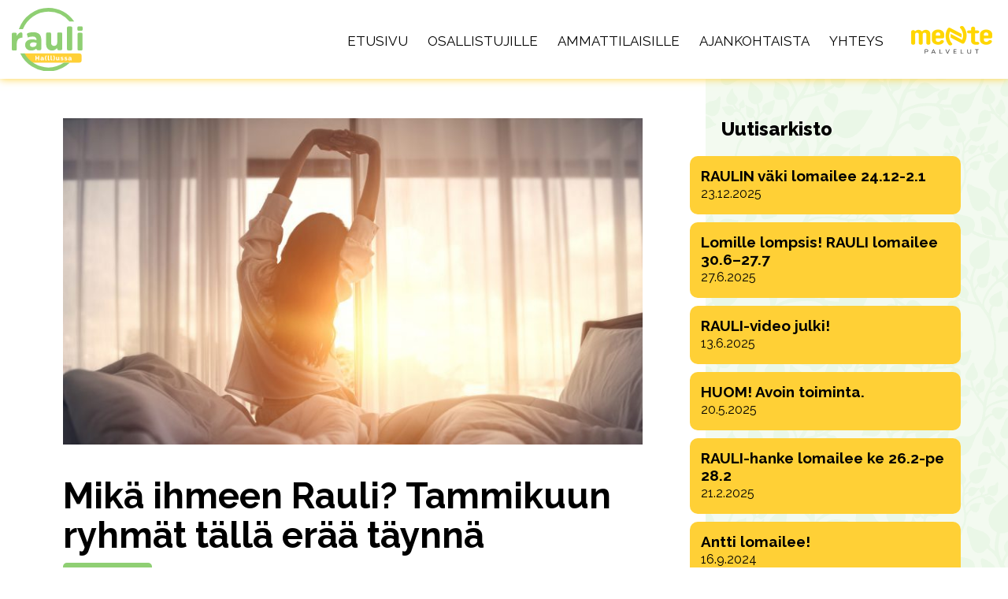

--- FILE ---
content_type: text/html; charset=UTF-8
request_url: https://raulihallussa.fi/mika-ihmeen-rauli/
body_size: 9922
content:
<!DOCTYPE html>
<html lang="fi">
<head>
<!-- Global site tag (gtag.js) - Google Analytics -->
<script async src="https://www.googletagmanager.com/gtag/js?id=UA-134712650-2"></script>
<script>
  window.dataLayer = window.dataLayer || [];
  function gtag(){dataLayer.push(arguments);}
  gtag('js', new Date());

  gtag('config', 'UA-134712650-2');
</script>
    
    <meta charset="UTF-8">
    <meta name="viewport" content="width=device-width,initial-scale=1">
        <meta name='robots' content='index, follow, max-image-preview:large, max-snippet:-1, max-video-preview:-1' />

<!-- Begin Social Rocket v1.3.3 https://wpsocialrocket.com -->
<meta property="og:title" content="Mikä ihmeen Rauli? Tammikuun ryhmät tällä erää täynnä" />
<meta name="twitter:card" content="summary_large_image">
<meta name="twitter:title" content="Mikä ihmeen Rauli? Tammikuun ryhmät tällä erää täynnä" />
<!-- / Social Rocket -->

	<!-- This site is optimized with the Yoast SEO plugin v22.8 - https://yoast.com/wordpress/plugins/seo/ -->
	<title>Mikä ihmeen Rauli? Tammikuun ryhmät tällä erää täynnä - RAULI ha(ll)ussa</title><link rel="preload" as="style" href="https://fonts.googleapis.com/css2?family=Raleway:ital,wght@0,400;0,700;0,800;1,400;1,700&#038;display=swap" /><link rel="stylesheet" href="https://fonts.googleapis.com/css2?family=Raleway:ital,wght@0,400;0,700;0,800;1,400;1,700&#038;display=swap" media="print" onload="this.media='all'" /><noscript><link rel="stylesheet" href="https://fonts.googleapis.com/css2?family=Raleway:ital,wght@0,400;0,700;0,800;1,400;1,700&#038;display=swap" /></noscript><link rel="preload" as="image" href="https://raulihallussa.fi/wp-content/uploads/2021/11/heraaminen-768x432.jpg" fetchpriority="high">
	<link rel="canonical" href="https://raulihallussa.fi/mika-ihmeen-rauli/" />
	<meta property="og:locale" content="fi_FI" />
	<meta property="og:type" content="article" />
	<meta property="og:title" content="Mikä ihmeen Rauli? Tammikuun ryhmät tällä erää täynnä - RAULI ha(ll)ussa" />
	<meta property="og:url" content="https://raulihallussa.fi/mika-ihmeen-rauli/" />
	<meta property="og:site_name" content="RAULI ha(ll)ussa" />
	<meta property="article:published_time" content="2021-11-29T09:05:41+00:00" />
	<meta property="article:modified_time" content="2021-11-29T10:31:36+00:00" />
	<meta property="og:image" content="https://raulihallussa.fi/wp-content/uploads/2021/11/heraaminen.jpg" />
	<meta property="og:image:width" content="1920" />
	<meta property="og:image:height" content="1080" />
	<meta property="og:image:type" content="image/jpeg" />
	<meta name="author" content="rau" />
	<meta name="twitter:card" content="summary_large_image" />
	<meta name="twitter:label1" content="Kirjoittanut" />
	<meta name="twitter:data1" content="rau" />
	<script type="application/ld+json" class="yoast-schema-graph">{"@context":"https://schema.org","@graph":[{"@type":"WebPage","@id":"https://raulihallussa.fi/mika-ihmeen-rauli/","url":"https://raulihallussa.fi/mika-ihmeen-rauli/","name":"Mikä ihmeen Rauli? Tammikuun ryhmät tällä erää täynnä - RAULI ha(ll)ussa","isPartOf":{"@id":"https://raulihallussa.fi/#website"},"datePublished":"2021-11-29T09:05:41+00:00","dateModified":"2021-11-29T10:31:36+00:00","author":{"@id":"https://raulihallussa.fi/#/schema/person/205fa52e4b05e77867a9e5e02d59c22e"},"inLanguage":"fi","potentialAction":[{"@type":"ReadAction","target":["https://raulihallussa.fi/mika-ihmeen-rauli/"]}]},{"@type":"WebSite","@id":"https://raulihallussa.fi/#website","url":"https://raulihallussa.fi/","name":"RAULI ha(ll)ussa","description":"Turvallista ja tavoitteellista arjen aktiivisuutta Lahdessa","potentialAction":[{"@type":"SearchAction","target":{"@type":"EntryPoint","urlTemplate":"https://raulihallussa.fi/?s={search_term_string}"},"query-input":"required name=search_term_string"}],"inLanguage":"fi"},{"@type":"Person","@id":"https://raulihallussa.fi/#/schema/person/205fa52e4b05e77867a9e5e02d59c22e","name":"rau","image":{"@type":"ImageObject","inLanguage":"fi","@id":"https://raulihallussa.fi/#/schema/person/image/","url":"https://secure.gravatar.com/avatar/ddda170f3de25772e7e909a4446ba73568973ab412d983f84d11e1541cbb9691?s=96&d=mm&r=g","contentUrl":"https://secure.gravatar.com/avatar/ddda170f3de25772e7e909a4446ba73568973ab412d983f84d11e1541cbb9691?s=96&d=mm&r=g","caption":"rau"},"sameAs":["https://raulihallussa.fi"]}]}</script>
	<!-- / Yoast SEO plugin. -->


<link href='https://fonts.gstatic.com' crossorigin rel='preconnect' />
<link rel="alternate" type="application/rss+xml" title="RAULI ha(ll)ussa &raquo; Mikä ihmeen Rauli? Tammikuun ryhmät tällä erää täynnä kommenttien syöte" href="https://raulihallussa.fi/mika-ihmeen-rauli/feed/" />
<link rel="alternate" title="oEmbed (JSON)" type="application/json+oembed" href="https://raulihallussa.fi/wp-json/oembed/1.0/embed?url=https%3A%2F%2Fraulihallussa.fi%2Fmika-ihmeen-rauli%2F" />
<link rel="alternate" title="oEmbed (XML)" type="text/xml+oembed" href="https://raulihallussa.fi/wp-json/oembed/1.0/embed?url=https%3A%2F%2Fraulihallussa.fi%2Fmika-ihmeen-rauli%2F&#038;format=xml" />
<style id='wp-img-auto-sizes-contain-inline-css' type='text/css'>
img:is([sizes=auto i],[sizes^="auto," i]){contain-intrinsic-size:3000px 1500px}
/*# sourceURL=wp-img-auto-sizes-contain-inline-css */
</style>
<style id='wp-emoji-styles-inline-css' type='text/css'>

	img.wp-smiley, img.emoji {
		display: inline !important;
		border: none !important;
		box-shadow: none !important;
		height: 1em !important;
		width: 1em !important;
		margin: 0 0.07em !important;
		vertical-align: -0.1em !important;
		background: none !important;
		padding: 0 !important;
	}
/*# sourceURL=wp-emoji-styles-inline-css */
</style>
<style id='wp-block-library-inline-css' type='text/css'>
:root{--wp-block-synced-color:#7a00df;--wp-block-synced-color--rgb:122,0,223;--wp-bound-block-color:var(--wp-block-synced-color);--wp-editor-canvas-background:#ddd;--wp-admin-theme-color:#007cba;--wp-admin-theme-color--rgb:0,124,186;--wp-admin-theme-color-darker-10:#006ba1;--wp-admin-theme-color-darker-10--rgb:0,107,160.5;--wp-admin-theme-color-darker-20:#005a87;--wp-admin-theme-color-darker-20--rgb:0,90,135;--wp-admin-border-width-focus:2px}@media (min-resolution:192dpi){:root{--wp-admin-border-width-focus:1.5px}}.wp-element-button{cursor:pointer}:root .has-very-light-gray-background-color{background-color:#eee}:root .has-very-dark-gray-background-color{background-color:#313131}:root .has-very-light-gray-color{color:#eee}:root .has-very-dark-gray-color{color:#313131}:root .has-vivid-green-cyan-to-vivid-cyan-blue-gradient-background{background:linear-gradient(135deg,#00d084,#0693e3)}:root .has-purple-crush-gradient-background{background:linear-gradient(135deg,#34e2e4,#4721fb 50%,#ab1dfe)}:root .has-hazy-dawn-gradient-background{background:linear-gradient(135deg,#faaca8,#dad0ec)}:root .has-subdued-olive-gradient-background{background:linear-gradient(135deg,#fafae1,#67a671)}:root .has-atomic-cream-gradient-background{background:linear-gradient(135deg,#fdd79a,#004a59)}:root .has-nightshade-gradient-background{background:linear-gradient(135deg,#330968,#31cdcf)}:root .has-midnight-gradient-background{background:linear-gradient(135deg,#020381,#2874fc)}:root{--wp--preset--font-size--normal:16px;--wp--preset--font-size--huge:42px}.has-regular-font-size{font-size:1em}.has-larger-font-size{font-size:2.625em}.has-normal-font-size{font-size:var(--wp--preset--font-size--normal)}.has-huge-font-size{font-size:var(--wp--preset--font-size--huge)}.has-text-align-center{text-align:center}.has-text-align-left{text-align:left}.has-text-align-right{text-align:right}.has-fit-text{white-space:nowrap!important}#end-resizable-editor-section{display:none}.aligncenter{clear:both}.items-justified-left{justify-content:flex-start}.items-justified-center{justify-content:center}.items-justified-right{justify-content:flex-end}.items-justified-space-between{justify-content:space-between}.screen-reader-text{border:0;clip-path:inset(50%);height:1px;margin:-1px;overflow:hidden;padding:0;position:absolute;width:1px;word-wrap:normal!important}.screen-reader-text:focus{background-color:#ddd;clip-path:none;color:#444;display:block;font-size:1em;height:auto;left:5px;line-height:normal;padding:15px 23px 14px;text-decoration:none;top:5px;width:auto;z-index:100000}html :where(.has-border-color){border-style:solid}html :where([style*=border-top-color]){border-top-style:solid}html :where([style*=border-right-color]){border-right-style:solid}html :where([style*=border-bottom-color]){border-bottom-style:solid}html :where([style*=border-left-color]){border-left-style:solid}html :where([style*=border-width]){border-style:solid}html :where([style*=border-top-width]){border-top-style:solid}html :where([style*=border-right-width]){border-right-style:solid}html :where([style*=border-bottom-width]){border-bottom-style:solid}html :where([style*=border-left-width]){border-left-style:solid}html :where(img[class*=wp-image-]){height:auto;max-width:100%}:where(figure){margin:0 0 1em}html :where(.is-position-sticky){--wp-admin--admin-bar--position-offset:var(--wp-admin--admin-bar--height,0px)}@media screen and (max-width:600px){html :where(.is-position-sticky){--wp-admin--admin-bar--position-offset:0px}}
/*wp_block_styles_on_demand_placeholder:69748eb575ceb*/
/*# sourceURL=wp-block-library-inline-css */
</style>
<style id='classic-theme-styles-inline-css' type='text/css'>
/*! This file is auto-generated */
.wp-block-button__link{color:#fff;background-color:#32373c;border-radius:9999px;box-shadow:none;text-decoration:none;padding:calc(.667em + 2px) calc(1.333em + 2px);font-size:1.125em}.wp-block-file__button{background:#32373c;color:#fff;text-decoration:none}
/*# sourceURL=/wp-includes/css/classic-themes.min.css */
</style>
<link rel='stylesheet' id='social_rocket-css' href='https://raulihallussa.fi/wp-content/plugins/social-rocket/assets/css/style.css?ver=1.3.3' type='text/css' media='all' />
<style id='social_rocket-inline-css' type='text/css'>

				 .social-rocket-buttons {
					display: block;
				}
				 .social-rocket-buttons .social-rocket-button,
				 .social-rocket-buttons .social-rocket-button-anchor,
				 .social-rocket-buttons .social-rocket-shares-total {
					-webkit-box-flex: initial;
					-ms-flex: initial;
					flex: initial;
				}
			
			 .social-rocket-buttons .social-rocket-shares-total {
				color: #252525;
			}
			 .social-rocket-buttons {
				text-align: left;
			}
			 .social-rocket-button {
				border-style: solid;
				border-width: 1px;
				border-radius: 5px;
			}
			 .social-rocket-buttons .social-rocket-button,
			 .social-rocket-buttons .social-rocket-button:last-child,
			 .social-rocket-buttons .social-rocket-shares-total {
				margin-bottom: 5px;
				margin-right: 5px;
			}
		
			.social-rocket-floating-buttons .social-rocket-shares-total {
				color: #252525;
			}
		
			.social-rocket-floating-buttons.social-rocket-position-top,
			.social-rocket-floating-buttons.social-rocket-position-bottom {
				text-align: center;
			}
		
			.social-rocket-floating-buttons .social-rocket-floating-button {
				border-style: none;
				border-width: 0px;
				border-radius: 0px;
			}
		
			.social-rocket-floating-buttons .social-rocket-floating-button,
			.social-rocket-floating-buttons .social-rocket-shares-total {
				margin-bottom: 0px;
			}
			
			.social-rocket-tweet {
				background-color: #429cd6;
				color: #ffffff;
				font-size: 24px;
				border-style: none;
				border-width: 1px;
				border-color: #dddddd;
				border-radius: 0px;
			}
			.social-rocket-tweet a {
				border-left: 10px solid #3c87b2;
			}
			.social-rocket-tweet-cta {
				color: #ffffff;
				text-align: right;
			}
		
				@media screen and (max-width: 782px) {
					.social-rocket-inline-buttons.social-rocket-desktop-only {
						display: none !important;
					}
					.social-rocket-inline-buttons.social-rocket-mobile-only {
						display: block;
					}
				}
				@media screen and (min-width: 783px) {
					.social-rocket-inline-buttons.social-rocket-mobile-only {
						display: none !important;
					}
					.social-rocket-inline-buttons.social-rocket-desktop-only {
						display: block;
					}
				}
			
				@media screen and (max-width: 782px) {
					.social-rocket-floating-buttons.social-rocket-desktop-only {
						display: none !important;
					}
					.social-rocket-floating-buttons.social-rocket-mobile-only {
						display: block;
					}
				}
				@media screen and (min-width: 783px) {
					.social-rocket-floating-buttons.social-rocket-mobile-only {
						display: none !important;
					}
					.social-rocket-floating-buttons.social-rocket-desktop-only {
						display: block;
					}
				}
			
/*# sourceURL=social_rocket-inline-css */
</style>
<link rel='stylesheet' id='fontawesome_all-css' href='https://raulihallussa.fi/wp-content/plugins/social-rocket/assets/css/all.min.css?ver=1.3.3' type='text/css' media='all' />
<script type="text/javascript" src="https://raulihallussa.fi/wp-includes/js/jquery/jquery.min.js?ver=3.7.1" id="jquery-core-js"></script>
<script type="text/javascript" src="https://raulihallussa.fi/wp-includes/js/jquery/jquery-migrate.min.js?ver=3.4.1" id="jquery-migrate-js"></script>
<link rel="https://api.w.org/" href="https://raulihallussa.fi/wp-json/" /><link rel="alternate" title="JSON" type="application/json" href="https://raulihallussa.fi/wp-json/wp/v2/posts/213" /><link rel='shortlink' href='https://raulihallussa.fi/?p=213' />
<link rel="icon" href="https://raulihallussa.fi/wp-content/uploads/2021/10/cropped-rauli-favicon-150x150.png" sizes="32x32" />
<link rel="icon" href="https://raulihallussa.fi/wp-content/uploads/2021/10/cropped-rauli-favicon-300x300.png" sizes="192x192" />
<link rel="apple-touch-icon" href="https://raulihallussa.fi/wp-content/uploads/2021/10/cropped-rauli-favicon-300x300.png" />
<meta name="msapplication-TileImage" content="https://raulihallussa.fi/wp-content/uploads/2021/10/cropped-rauli-favicon-300x300.png" />
    <link rel="preconnect" href="https://fonts.googleapis.com">
    <link rel="preconnect" href="https://fonts.gstatic.com" crossorigin>
    
    <link rel="stylesheet" href="https://raulihallussa.fi/wp-content/themes/rauli/css/normalize.css" />
    <link rel="stylesheet" href="https://raulihallussa.fi/wp-content/themes/rauli/css/style.css?v=1.415" />
	<!--[if lt IE 9]>
        <script src="https://raulihallussa.fi/wp-content/themes/rauli/js/html5shiv.js"></script>
        <script src="https://raulihallussa.fi/wp-content/themes/rauli/js/respond.min.js"></script>
    <![endif]-->
</head>

<body>
	

<div id="navi-container">
    <a href="https://raulihallussa.fi" class="home"><img src="https://raulihallussa.fi/wp-content/themes/rauli/images/rauli-logo.svg" alt="RAULI ha(ll)ussa" /></a>
    <nav id="main-navi" role="navigation">
        <ul id="menu-paavalikko" class="menu"><li id="menu-item-19" class="menu-item menu-item-type-post_type menu-item-object-page menu-item-home menu-item-19"><a href="https://raulihallussa.fi/"><span>Etusivu</span></a></li>
<li id="menu-item-20" class="menu-item menu-item-type-post_type menu-item-object-page menu-item-20"><a href="https://raulihallussa.fi/osallistujille/"><span>Osallistujille</span></a></li>
<li id="menu-item-18" class="menu-item menu-item-type-post_type menu-item-object-page menu-item-18"><a href="https://raulihallussa.fi/ammattilaisille/"><span>Ammattilaisille</span></a></li>
<li id="menu-item-17" class="menu-item menu-item-type-post_type menu-item-object-page menu-item-17"><a href="https://raulihallussa.fi/ajankohtaista/"><span>Ajankohtaista</span></a></li>
<li id="menu-item-21" class="menu-item menu-item-type-post_type menu-item-object-page menu-item-21"><a href="https://raulihallussa.fi/yhteys/"><span>Yhteys</span></a></li>
</ul>    </nav>
    <a href="https://mente.fi/" target="_blank" class="mente-link"><img src="https://raulihallussa.fi/wp-content/themes/rauli/images/mente-logo.png" alt="Mente" /></a>
</div>

<button id="menubutton" class="closed"></button>

<nav id="mobi-navi" class="closed"  role="navigation">
    <div class="inner">
        <a href="https://raulihallussa.fi" class="home"><img src="https://raulihallussa.fi/wp-content/themes/rauli/images/rauli-logo.svg" alt="RAULI ha(ll)ussa" /></a>
        <ul id="menu-paavalikko-1" class="menu"><li class="menu-item menu-item-type-post_type menu-item-object-page menu-item-home menu-item-19"><a href="https://raulihallussa.fi/">Etusivu</a></li>
<li class="menu-item menu-item-type-post_type menu-item-object-page menu-item-20"><a href="https://raulihallussa.fi/osallistujille/">Osallistujille</a></li>
<li class="menu-item menu-item-type-post_type menu-item-object-page menu-item-18"><a href="https://raulihallussa.fi/ammattilaisille/">Ammattilaisille</a></li>
<li class="menu-item menu-item-type-post_type menu-item-object-page menu-item-17"><a href="https://raulihallussa.fi/ajankohtaista/">Ajankohtaista</a></li>
<li class="menu-item menu-item-type-post_type menu-item-object-page menu-item-21"><a href="https://raulihallussa.fi/yhteys/">Yhteys</a></li>
</ul>        <a href="https://mente.fi/" target="_blank" class="mente-link"><img src="https://raulihallussa.fi/wp-content/themes/rauli/images/mente-logo.png" alt="Mente" /></a>
    </div>
</nav>



<main id="main-content" class="no-bottom-padding">

    <div class="blog-wrapper">
        <div class="content-side">
            <div class="inner">

                                                <img fetchpriority="high" src="https://raulihallussa.fi/wp-content/uploads/2021/11/heraaminen-768x432.jpg" alt="Mikä ihmeen Rauli? Tammikuun ryhmät tällä erää täynnä" class="main-image">
                
                <h1>Mikä ihmeen Rauli? Tammikuun ryhmät tällä erää täynnä</h1>
                <p class="date">29.11.2021</p>
                <div class="blog-content">
                    <p>Rauli-hankkeessa vahvistetaan osallistujien valmiuksia kohti osallisuuden kokemuksia ja aktiivisempaa kansalaisuutta. Kohderyhmänä ovat mielenterveyskuntoutujat TAI mielenterveyden häiriön uhan alla olevat päijäthämäläiset 18– 64 -vuotiaat henkilöt. Osallistuja voi olla esimerkiksi työtön työnhakija, kuntoutustuella tai sairaslomalla. Toimintamme ei edellytä asiakkuuksia, lausuntoja tai lähetteitä.</p>
<p><a href="https://latenssi.net/rauli/ammattilaisille/#hanke" target="_blank" rel="noopener">Lue lisää</a></p>
<hr />
<p>Tammikuussa käynnistyy kaksi ryhmää jotka vaikuttavat jo olevan täynnä, mutta tiedotamme yhteistyötahoille mikäli tilanne muuttuu. Nettisivuja ja somea kannattaa seurailla.&nbsp;</p>
                    <div class="social-rocket-inline-buttons"><h4 class="social-rocket-buttons-heading">Jaa</h4><div class="social-rocket-buttons"><div class="social-rocket-button social-rocket-button-square social-rocket-facebook " data-network="facebook"><a class="social-rocket-button-anchor" href="http://www.facebook.com/share.php?u=https%3A%2F%2Fraulihallussa.fi%2Fmika-ihmeen-rauli%2F"  target="_blank" aria-label="Share"><i class="fab fa-facebook-f social-rocket-button-icon"></i></a></div><div class="social-rocket-button social-rocket-button-square social-rocket-twitter " data-network="twitter"><a class="social-rocket-button-anchor" href="https://twitter.com/intent/tweet?text=Mik%C3%A4%20ihmeen%20Rauli%3F%20Tammikuun%20ryhm%C3%A4t%20t%C3%A4ll%C3%A4%20er%C3%A4%C3%A4%20t%C3%A4ynn%C3%A4&url=https%3A%2F%2Fraulihallussa.fi%2Fmika-ihmeen-rauli%2F"  target="_blank" aria-label="Tweet"><i class="fab fa-twitter social-rocket-button-icon"></i></a></div><div class="social-rocket-button social-rocket-button-square social-rocket-linkedin " data-network="linkedin"><a class="social-rocket-button-anchor" href="https://www.linkedin.com/cws/share?url=https%3A%2F%2Fraulihallussa.fi%2Fmika-ihmeen-rauli%2F"  target="_blank" aria-label="Share"><i class="fab fa-linkedin-in social-rocket-button-icon"></i></a></div></div></div>                </div>
            </div>
        </div>
        <aside class="sidebar">
            <h2>Uutisarkisto</h2>
                        
            <ul>
                                <li>
                    <a href="https://raulihallussa.fi/raulin-vaki-lomailee-24-12-2-1/" >
                        <div class="inner">
                            <h3>RAULIN väki lomailee 24.12-2.1</h3>
                            <span class="date">23.12.2025</span>
                        </div>
                    </a>
                </li>
                                <li>
                    <a href="https://raulihallussa.fi/lomille-lompsis-rauli-lomailee-30-6-27-7/" >
                        <div class="inner">
                            <h3>Lomille lompsis! RAULI lomailee 30.6–27.7</h3>
                            <span class="date">27.6.2025</span>
                        </div>
                    </a>
                </li>
                                <li>
                    <a href="https://raulihallussa.fi/rauli-video-julki/" >
                        <div class="inner">
                            <h3>RAULI-video julki!</h3>
                            <span class="date">13.6.2025</span>
                        </div>
                    </a>
                </li>
                                <li>
                    <a href="https://raulihallussa.fi/huom-avoin-toiminta/" >
                        <div class="inner">
                            <h3>HUOM! Avoin toiminta.</h3>
                            <span class="date">20.5.2025</span>
                        </div>
                    </a>
                </li>
                                <li>
                    <a href="https://raulihallussa.fi/rauli-hanke-lomailee-ke-26-2-pe-28-2/" >
                        <div class="inner">
                            <h3>RAULI-hanke lomailee ke 26.2-pe 28.2</h3>
                            <span class="date">21.2.2025</span>
                        </div>
                    </a>
                </li>
                                <li>
                    <a href="https://raulihallussa.fi/antti-lomailee/" >
                        <div class="inner">
                            <h3>Antti lomailee!</h3>
                            <span class="date">16.9.2024</span>
                        </div>
                    </a>
                </li>
                                <li>
                    <a href="https://raulihallussa.fi/rauli-hanke-lomailee-8-7-28-7-24/" >
                        <div class="inner">
                            <h3>RAULI-hanke lomailee 8.7–28.7.-24</h3>
                            <span class="date">4.7.2024</span>
                        </div>
                    </a>
                </li>
                                <li>
                    <a href="https://raulihallussa.fi/avoimen-toiminnan-asiakaspaikat-talla-hetkella-taynna/" >
                        <div class="inner">
                            <h3>Avoimen toiminnan asiakaspaikat tällä hetkellä täynnä</h3>
                            <span class="date">21.3.2024</span>
                        </div>
                    </a>
                </li>
                                <li>
                    <a href="https://raulihallussa.fi/stealta-avustusehdotus-raulille/" >
                        <div class="inner">
                            <h3>STEALTA avustusehdotus RAULILLE</h3>
                            <span class="date">1.12.2023</span>
                        </div>
                    </a>
                </li>
                                <li>
                    <a href="https://raulihallussa.fi/avoin-toiminta-starttaa-fressilla-6-9-2023/" >
                        <div class="inner">
                            <h3>Avoin toiminta starttaa Fressillä 6.9.2023!</h3>
                            <span class="date">15.8.2023</span>
                        </div>
                    </a>
                </li>
                                <li>
                    <a href="https://raulihallussa.fi/hanke-lomailee-3-7-30-7-23/" >
                        <div class="inner">
                            <h3>Hanke lomailee 3.7.-30.7.-23</h3>
                            <span class="date">30.6.2023</span>
                        </div>
                    </a>
                </li>
                                <li>
                    <a href="https://raulihallussa.fi/urheilijarintama-laajenee-mielenterveystyon-kentalla/" >
                        <div class="inner">
                            <h3>Urheilijarintama laajenee mielenterveystyön kentällä!</h3>
                            <span class="date">23.1.2023</span>
                        </div>
                    </a>
                </li>
                                <li>
                    <a href="https://raulihallussa.fi/rauli-hallussa-hanke-muuttanut-aleksille/" >
                        <div class="inner">
                            <h3>RAULI ha(ll)ussa-hanke muuttanut Aleksille!</h3>
                            <span class="date">3.1.2023</span>
                        </div>
                    </a>
                </li>
                                <li>
                    <a href="https://raulihallussa.fi/rivissa-taas/" >
                        <div class="inner">
                            <h3>Rivissä taas</h3>
                            <span class="date">2.8.2022</span>
                        </div>
                    </a>
                </li>
                                <li>
                    <a href="https://raulihallussa.fi/raulin-vaki-lomailee/" >
                        <div class="inner">
                            <h3>Raulin väki lomailee</h3>
                            <span class="date">1.7.2022</span>
                        </div>
                    </a>
                </li>
                                <li>
                    <a href="https://raulihallussa.fi/rauli-hallussa-etela-suomen-sanomissa/" >
                        <div class="inner">
                            <h3>RAULI ha(ll)ussa Etelä-Suomen Sanomissa!</h3>
                            <span class="date">20.6.2022</span>
                        </div>
                    </a>
                </li>
                                <li>
                    <a href="https://raulihallussa.fi/rauli-hallussa-hanke-sosiaali-ja-kuntatalous-lehden-uusimmassa-numerossa/" >
                        <div class="inner">
                            <h3>RAULI ha(ll)ussa hanke Sosiaali- ja kuntatalous lehden uusimmassa numerossa</h3>
                            <span class="date">13.5.2022</span>
                        </div>
                    </a>
                </li>
                                <li>
                    <a href="https://raulihallussa.fi/elokuun-suljetut-ryhmat-starttaavat-8-8-22/" >
                        <div class="inner">
                            <h3>Elokuun suljetut ryhmät starttaavat 8.8.-22</h3>
                            <span class="date">9.5.2022</span>
                        </div>
                    </a>
                </li>
                                <li>
                    <a href="https://raulihallussa.fi/lahden-reipas-mukaan-hankkeen-toimintaan/" >
                        <div class="inner">
                            <h3>Lahden Reipas mukaan hankkeen toimintaan</h3>
                            <span class="date">19.4.2022</span>
                        </div>
                    </a>
                </li>
                                <li>
                    <a href="https://raulihallussa.fi/avoin-toiminta-siirtyy-2-3-2022-alkaen-lahti-energia-areenalle/" >
                        <div class="inner">
                            <h3>Avoin toiminta siirtyy 2.3.2022 alkaen Lahti Energia-areenalle.</h3>
                            <span class="date">24.2.2022</span>
                        </div>
                    </a>
                </li>
                                <li>
                    <a href="https://raulihallussa.fi/mika-ihmeen-rauli/" class="current">
                        <div class="inner">
                            <h3>Mikä ihmeen Rauli? Tammikuun ryhmät tällä erää täynnä</h3>
                            <span class="date">29.11.2021</span>
                        </div>
                    </a>
                </li>
                                <li>
                    <a href="https://raulihallussa.fi/hankkeen-verkkosivut-ja-somekanavat-julkaistu/" >
                        <div class="inner">
                            <h3>Hankkeen verkkosivut ja somekanavat julkaistu</h3>
                            <span class="date">29.11.2021</span>
                        </div>
                    </a>
                </li>
                            </ul>

                        
        </aside>
    </div>

</main>

<footer id="main-footer">

    <div class="container">
                <div class="logo-content">
                            <a href="https://mente.fi/" target="_blank" class="mente-link"><img src="https://raulihallussa.fi/wp-content/uploads/2021/11/mente-logo-nega.png" alt="Mente Palvelut" /></a>
                            <a href="https://www.veikkaus.fi/fi/yritys#!/avustukset/avustuskohteet" target="_blank" class="mente-link"><img src="https://raulihallussa.fi/wp-content/uploads/2021/11/Tuettu_Veikkauksen_tuotoilla_TUNNUS_Sininen_RGB-300x300.png" alt="Tuettu Veikkauksen tuotoilla" /></a>
                    </div>
                
                    <p>Mente Palvelut, Kirkkokatu 27, 15140 Lahti, RAULI-hankkeen toimitilat Aleksanterinkatu 25 </p>
        
        <div class="personnel">
                                <div class="single-person">
                <p>
                    <strong>Antti Raita</strong><br>
                                            Vastuuvalmentaja, RAULI ha(ll)ussa-toiminta<br>
                                        <a href="tel:0444269521">044 426 9521</a><br>
                    <a href="mailto:a&#110;&#116;&#116;i&#46;r&#97;&#105;t&#97;&#64;mente.&#102;i">ant&#116;&#105;.&#114;ai&#116;&#97;&#64;&#109;ent&#101;&#46;f&#105;</a>
                </p>
            </div>
                                            <div class="single-person">
                <p>
                    <strong>Jukka-Pekka ”Jukkis” Laaksonen</strong><br>
                                            Koordinaattori, RAULI ha(ll)ussa-toiminta<br>
                                        <a href="tel:0444269500">044 426 9500</a><br>
                    <a href="mailto:&#106;&#117;kk&#97;&#45;pek&#107;&#97;.&#108;aaksone&#110;&#64;m&#101;nte&#46;f&#105;">j&#117;kka&#45;p&#101;&#107;&#107;&#97;&#46;l&#97;ak&#115;o&#110;&#101;&#110;&#64;m&#101;&#110;&#116;e&#46;&#102;i</a>
                </p>
            </div>
                            </div>

    </div>

    <div class="someicons">
        <a href="https://www.facebook.com/raulihallussa/" target="_blank"><img src="https://raulihallussa.fi/wp-content/themes/rauli/images/facebook.png" alt="Facebook"></a>
        <a href="https://www.instagram.com/raulihallussa/" target="_blank"><img src="https://raulihallussa.fi/wp-content/themes/rauli/images/instagram.png" alt="Instagram"></a>
    </div>

    <div class="reg">
        <a href="https://mente.fi/wp-content/uploads/2023/07/sosiaalipalveluiden-tietosuojaseloste.pdf" target="_blank">Rekisteri- ja tietosuojaseloste</a>
    </div>

</footer>

    <script type="speculationrules">
{"prefetch":[{"source":"document","where":{"and":[{"href_matches":"/*"},{"not":{"href_matches":["/wp-*.php","/wp-admin/*","/wp-content/uploads/*","/wp-content/*","/wp-content/plugins/*","/wp-content/themes/rauli/*","/*\\?(.+)"]}},{"not":{"selector_matches":"a[rel~=\"nofollow\"]"}},{"not":{"selector_matches":".no-prefetch, .no-prefetch a"}}]},"eagerness":"conservative"}]}
</script>
<script type="text/javascript" id="rocket-browser-checker-js-after">
/* <![CDATA[ */
"use strict";var _createClass=function(){function defineProperties(target,props){for(var i=0;i<props.length;i++){var descriptor=props[i];descriptor.enumerable=descriptor.enumerable||!1,descriptor.configurable=!0,"value"in descriptor&&(descriptor.writable=!0),Object.defineProperty(target,descriptor.key,descriptor)}}return function(Constructor,protoProps,staticProps){return protoProps&&defineProperties(Constructor.prototype,protoProps),staticProps&&defineProperties(Constructor,staticProps),Constructor}}();function _classCallCheck(instance,Constructor){if(!(instance instanceof Constructor))throw new TypeError("Cannot call a class as a function")}var RocketBrowserCompatibilityChecker=function(){function RocketBrowserCompatibilityChecker(options){_classCallCheck(this,RocketBrowserCompatibilityChecker),this.passiveSupported=!1,this._checkPassiveOption(this),this.options=!!this.passiveSupported&&options}return _createClass(RocketBrowserCompatibilityChecker,[{key:"_checkPassiveOption",value:function(self){try{var options={get passive(){return!(self.passiveSupported=!0)}};window.addEventListener("test",null,options),window.removeEventListener("test",null,options)}catch(err){self.passiveSupported=!1}}},{key:"initRequestIdleCallback",value:function(){!1 in window&&(window.requestIdleCallback=function(cb){var start=Date.now();return setTimeout(function(){cb({didTimeout:!1,timeRemaining:function(){return Math.max(0,50-(Date.now()-start))}})},1)}),!1 in window&&(window.cancelIdleCallback=function(id){return clearTimeout(id)})}},{key:"isDataSaverModeOn",value:function(){return"connection"in navigator&&!0===navigator.connection.saveData}},{key:"supportsLinkPrefetch",value:function(){var elem=document.createElement("link");return elem.relList&&elem.relList.supports&&elem.relList.supports("prefetch")&&window.IntersectionObserver&&"isIntersecting"in IntersectionObserverEntry.prototype}},{key:"isSlowConnection",value:function(){return"connection"in navigator&&"effectiveType"in navigator.connection&&("2g"===navigator.connection.effectiveType||"slow-2g"===navigator.connection.effectiveType)}}]),RocketBrowserCompatibilityChecker}();
//# sourceURL=rocket-browser-checker-js-after
/* ]]> */
</script>
<script type="text/javascript" id="rocket-preload-links-js-extra">
/* <![CDATA[ */
var RocketPreloadLinksConfig = {"excludeUris":"/ajankohtaista/|/(?:.+/)?feed(?:/(?:.+/?)?)?$|/(?:.+/)?embed/|/(index.php/)?(.*)wp-json(/.*|$)|/refer/|/go/|/recommend/|/recommends/","usesTrailingSlash":"1","imageExt":"jpg|jpeg|gif|png|tiff|bmp|webp|avif|pdf|doc|docx|xls|xlsx|php","fileExt":"jpg|jpeg|gif|png|tiff|bmp|webp|avif|pdf|doc|docx|xls|xlsx|php|html|htm","siteUrl":"https://raulihallussa.fi","onHoverDelay":"100","rateThrottle":"3"};
//# sourceURL=rocket-preload-links-js-extra
/* ]]> */
</script>
<script type="text/javascript" id="rocket-preload-links-js-after">
/* <![CDATA[ */
(function() {
"use strict";var r="function"==typeof Symbol&&"symbol"==typeof Symbol.iterator?function(e){return typeof e}:function(e){return e&&"function"==typeof Symbol&&e.constructor===Symbol&&e!==Symbol.prototype?"symbol":typeof e},e=function(){function i(e,t){for(var n=0;n<t.length;n++){var i=t[n];i.enumerable=i.enumerable||!1,i.configurable=!0,"value"in i&&(i.writable=!0),Object.defineProperty(e,i.key,i)}}return function(e,t,n){return t&&i(e.prototype,t),n&&i(e,n),e}}();function i(e,t){if(!(e instanceof t))throw new TypeError("Cannot call a class as a function")}var t=function(){function n(e,t){i(this,n),this.browser=e,this.config=t,this.options=this.browser.options,this.prefetched=new Set,this.eventTime=null,this.threshold=1111,this.numOnHover=0}return e(n,[{key:"init",value:function(){!this.browser.supportsLinkPrefetch()||this.browser.isDataSaverModeOn()||this.browser.isSlowConnection()||(this.regex={excludeUris:RegExp(this.config.excludeUris,"i"),images:RegExp(".("+this.config.imageExt+")$","i"),fileExt:RegExp(".("+this.config.fileExt+")$","i")},this._initListeners(this))}},{key:"_initListeners",value:function(e){-1<this.config.onHoverDelay&&document.addEventListener("mouseover",e.listener.bind(e),e.listenerOptions),document.addEventListener("mousedown",e.listener.bind(e),e.listenerOptions),document.addEventListener("touchstart",e.listener.bind(e),e.listenerOptions)}},{key:"listener",value:function(e){var t=e.target.closest("a"),n=this._prepareUrl(t);if(null!==n)switch(e.type){case"mousedown":case"touchstart":this._addPrefetchLink(n);break;case"mouseover":this._earlyPrefetch(t,n,"mouseout")}}},{key:"_earlyPrefetch",value:function(t,e,n){var i=this,r=setTimeout(function(){if(r=null,0===i.numOnHover)setTimeout(function(){return i.numOnHover=0},1e3);else if(i.numOnHover>i.config.rateThrottle)return;i.numOnHover++,i._addPrefetchLink(e)},this.config.onHoverDelay);t.addEventListener(n,function e(){t.removeEventListener(n,e,{passive:!0}),null!==r&&(clearTimeout(r),r=null)},{passive:!0})}},{key:"_addPrefetchLink",value:function(i){return this.prefetched.add(i.href),new Promise(function(e,t){var n=document.createElement("link");n.rel="prefetch",n.href=i.href,n.onload=e,n.onerror=t,document.head.appendChild(n)}).catch(function(){})}},{key:"_prepareUrl",value:function(e){if(null===e||"object"!==(void 0===e?"undefined":r(e))||!1 in e||-1===["http:","https:"].indexOf(e.protocol))return null;var t=e.href.substring(0,this.config.siteUrl.length),n=this._getPathname(e.href,t),i={original:e.href,protocol:e.protocol,origin:t,pathname:n,href:t+n};return this._isLinkOk(i)?i:null}},{key:"_getPathname",value:function(e,t){var n=t?e.substring(this.config.siteUrl.length):e;return n.startsWith("/")||(n="/"+n),this._shouldAddTrailingSlash(n)?n+"/":n}},{key:"_shouldAddTrailingSlash",value:function(e){return this.config.usesTrailingSlash&&!e.endsWith("/")&&!this.regex.fileExt.test(e)}},{key:"_isLinkOk",value:function(e){return null!==e&&"object"===(void 0===e?"undefined":r(e))&&(!this.prefetched.has(e.href)&&e.origin===this.config.siteUrl&&-1===e.href.indexOf("?")&&-1===e.href.indexOf("#")&&!this.regex.excludeUris.test(e.href)&&!this.regex.images.test(e.href))}}],[{key:"run",value:function(){"undefined"!=typeof RocketPreloadLinksConfig&&new n(new RocketBrowserCompatibilityChecker({capture:!0,passive:!0}),RocketPreloadLinksConfig).init()}}]),n}();t.run();
}());

//# sourceURL=rocket-preload-links-js-after
/* ]]> */
</script>
<script type="text/javascript" id="social-rocket-js-extra">
/* <![CDATA[ */
var socialRocket = {"ajax_url":"https://raulihallussa.fi/wp-admin/admin-ajax.php","where_we_at":{"id":213,"type":"post","url":"https://raulihallussa.fi/mika-ihmeen-rauli/","settings_key":"post_type_post"}};
//# sourceURL=social-rocket-js-extra
/* ]]> */
</script>
<script type="text/javascript" src="https://raulihallussa.fi/wp-content/plugins/social-rocket/assets/js/script.js?ver=1.3.3" id="social-rocket-js"></script>

    <script src="https://raulihallussa.fi/wp-content/themes/rauli/js/jquery.ba-throttle-debounce.min.js"></script>
    
    <script type="text/javascript">

    var $ = jQuery.noConflict();
    
    var line = $('#main-content').offset().top;

    function navi() {

        var line = $('#main-content').offset().top;

        if( $(window).scrollTop() > (line - 110) ) { $('#navi-container').addClass('scrolled'); }
        else { $('#navi-container').removeClass('scrolled'); }

    };

    $(window).scroll( $.throttle( 250, navi ) );

    $(document).ready(function() {

        navi();

        $('#menubutton').click(function(e) {

            e.preventDefault();

            if($('#mobi-navi').hasClass('closed')) {
                $(this).removeClass('closed');
                $(this).addClass('open');
                $('#mobi-navi').removeClass('closed');
                $('#mobi-navi').addClass('open');
                $('body').addClass('locked');
            }

            else {
                $(this).removeClass('open');
                $(this).addClass('closed');
                $('#mobi-navi').removeClass('open');
                $('#mobi-navi').addClass('closed');
                $('body').removeClass('locked');
            }

        });

        $('.open-overlay').click(function(){
            $('#overlay').css("display", "flex").hide().fadeIn();
            $('body').addClass('locked');
        });

        $('.close').click(function(e) {
            e.preventDefault();
            $('#overlay').fadeOut();
            $('body').removeClass('locked');
        });

        $('.links a').click(function(e) {
            e.preventDefault();
            $('html, body').animate({
                scrollTop: $($.attr(this, 'href')).offset().top - 100
            }, 500);
        });

        $('.single-faq .faq-content').hide();

        $('.single-faq h3').click(function() {
            $(this).next('.faq-content').slideToggle(300);
            $(this).toggleClass('active');
            $(this).parent().siblings().children('.faq-content').slideUp(300);
            $(this).parent().siblings().children('h3').removeClass('active');
        });

        
    });

    </script>
	
</body>
</html>
<!-- This website is like a Rocket, isn't it? Performance optimized by WP Rocket. Learn more: https://wp-rocket.me - Debug: cached@1769246389 -->

--- FILE ---
content_type: text/css; charset=utf-8
request_url: https://raulihallussa.fi/wp-content/themes/rauli/css/style.css?v=1.415
body_size: 7914
content:
html {
  -webkit-box-sizing: border-box;
          box-sizing: border-box;
}

*, *:before, *:after {
  -webkit-box-sizing: inherit;
          box-sizing: inherit;
}

.container {
  width: auto;
  max-width: 100%;
  float: none;
  display: block;
  margin-right: auto;
  margin-left: auto;
  padding-left: 20px;
  padding-right: 20px;
}
.container::after {
  content: "";
  display: table;
  clear: both;
}
@media (min-width: 576px) {
  .container {
    width: auto;
    max-width: 536px;
    float: none;
    display: block;
    margin-right: auto;
    margin-left: auto;
    padding-left: 20px;
    padding-right: 20px;
  }
  .container::after {
    content: "";
    display: table;
    clear: both;
  }
}
@media (min-width: 768px) {
  .container {
    width: auto;
    max-width: 728px;
    float: none;
    display: block;
    margin-right: auto;
    margin-left: auto;
    padding-left: 20px;
    padding-right: 20px;
  }
  .container::after {
    content: "";
    display: table;
    clear: both;
  }
}
@media (min-width: 1200px) {
  .container {
    width: auto;
    max-width: 1160px;
    float: none;
    display: block;
    margin-right: auto;
    margin-left: auto;
    padding-left: 20px;
    padding-right: 20px;
  }
  .container::after {
    content: "";
    display: table;
    clear: both;
  }
}
@media (min-width: 1600px) {
  .container {
    width: auto;
    max-width: 1560px;
    float: none;
    display: block;
    margin-right: auto;
    margin-left: auto;
    padding-left: 20px;
    padding-right: 20px;
  }
  .container::after {
    content: "";
    display: table;
    clear: both;
  }
}

.container-narrow {
  width: auto;
  max-width: 100%;
  float: none;
  display: block;
  margin-right: auto;
  margin-left: auto;
  padding-left: 20px;
  padding-right: 20px;
}
.container-narrow::after {
  content: "";
  display: table;
  clear: both;
}
@media (min-width: 576px) {
  .container-narrow {
    width: auto;
    max-width: 536px;
    float: none;
    display: block;
    margin-right: auto;
    margin-left: auto;
    padding-left: 20px;
    padding-right: 20px;
  }
  .container-narrow::after {
    content: "";
    display: table;
    clear: both;
  }
}
@media (min-width: 768px) {
  .container-narrow {
    width: auto;
    max-width: 728px;
    float: none;
    display: block;
    margin-right: auto;
    margin-left: auto;
    padding-left: 20px;
    padding-right: 20px;
  }
  .container-narrow::after {
    content: "";
    display: table;
    clear: both;
  }
}
@media (min-width: 1200px) {
  .container-narrow {
    width: auto;
    max-width: 960px;
    float: none;
    display: block;
    margin-right: auto;
    margin-left: auto;
    padding-left: 20px;
    padding-right: 20px;
  }
  .container-narrow::after {
    content: "";
    display: table;
    clear: both;
  }
}

body {
  font-family: "Raleway", sans-serif;
  font-size: 16px;
  font-weight: 400;
  line-height: 1.5;
}
@media (min-width: 576px) {
  body {
    font-size: 20px;
  }
}

::-moz-selection {
  background: #FFD036;
  color: white;
}

::selection {
  background: #FFD036;
  color: white;
}

/**************************************************************/
html {
  scroll-behavior: smooth;
}

html, body {
  -webkit-font-smoothing: antialiased;
}

body {
  background: white;
  font-family: "Raleway", sans-serif;
}
body.locked {
  overflow: hidden;
}

img {
  max-width: 100%;
  height: auto;
  vertical-align: middle;
}

h1, h2, h3 {
  font-family: "Raleway", sans-serif;
  color: #FFD036;
}

p, li {
  color: black;
}

.centered {
  text-align: left;
}
@media (min-width: 576px) {
  .centered {
    text-align: center;
  }
}

.centered-always {
  text-align: center;
}

.hidden {
  display: none;
}

.uppercase {
  text-transform: uppercase;
}

.dash {
  border-bottom: 1px solid #FFD036;
}

.color {
  color: #FFD036 !important;
}

a {
  color: #8FCF73;
  font-weight: 700;
  text-decoration: none;
}
a:hover, a:focus {
  color: black;
  text-decoration: none;
}

a, button, input {
  outline: 0;
}

a:focus, a:active {
  text-decoration: none;
  outline: 0;
}

@media (min-width: 600px) {
  img.alignright {
    float: right;
    margin: 0 0 15px 15px;
  }
}

@media (min-width: 600px) {
  img.alignleft {
    float: left;
    margin: 0 15px 15px 0;
  }
}

img.aligncenter {
  display: block;
  margin-left: auto;
  margin-right: auto;
}

.alignright {
  float: right;
}

.alignleft {
  float: left;
}

.aligncenter {
  display: block;
  margin-left: auto;
  margin-right: auto;
}

.break {
  height: 40px;
}
.break.big {
  height: 40px;
}
@media (min-width: 576px) {
  .break.big {
    height: 80px;
  }
}

.mobile-break {
  height: 70px;
}
@media (min-width: 1200px) {
  .mobile-break {
    display: none;
  }
}
.mobile-break.small {
  height: 30px;
}

.small-margin {
  margin: 0 0 10px;
}

.button {
  position: relative;
  top: 0;
  left: 0;
  display: inline-block;
  font-size: 16px;
  font-weight: 700;
  background: #FFD036;
  color: black;
  border: 1px solid transparent;
  padding: 15px 40px;
  margin: 0 0 10px;
  -webkit-transition: all 0.3s ease-out;
  transition: all 0.3s ease-out;
  border-radius: 10px;
}
@media (min-width: 576px) {
  .button {
    font-size: 18px;
  }
}
@media (min-width: 1200px) {
  .button {
    font-size: 20px;
  }
}
.button:hover, .button:focus {
  border: 1px solid #d0d0d0;
  background: white;
  -webkit-box-shadow: 1px 1px 2.2px rgba(0, 0, 0, 0.02), 2.3px 2.3px 5.3px rgba(0, 0, 0, 0.028), 4.4px 4.4px 10px rgba(0, 0, 0, 0.035), 7.8px 7.8px 17.9px rgba(0, 0, 0, 0.042), 14.6px 14.6px 33.4px rgba(0, 0, 0, 0.05), 35px 35px 80px rgba(0, 0, 0, 0.07);
          box-shadow: 1px 1px 2.2px rgba(0, 0, 0, 0.02), 2.3px 2.3px 5.3px rgba(0, 0, 0, 0.028), 4.4px 4.4px 10px rgba(0, 0, 0, 0.035), 7.8px 7.8px 17.9px rgba(0, 0, 0, 0.042), 14.6px 14.6px 33.4px rgba(0, 0, 0, 0.05), 35px 35px 80px rgba(0, 0, 0, 0.07);
  text-decoration: none !important;
}
.button.theme2 {
  background: #8FCF73;
}
.button.theme2:hover, .button.theme2:focus {
  background: white;
  text-decoration: none !important;
}

hr {
  padding-top: 0px;
  margin-bottom: 30px;
  border: 0;
  border-bottom: 1px dashed #8FCF73;
}

.clear::after {
  content: "";
  display: table;
  clear: both;
}

/**************************************************************/
#menubutton {
  display: block;
  width: 64px;
  height: 64px;
  position: fixed;
  z-index: 101;
  cursor: pointer;
  border: 2px solid white;
  border-radius: 10px;
  background: #FFD036 url(../images/menu.png) no-repeat;
  -webkit-transition: all 0.3s ease-out;
  transition: all 0.3s ease-out;
}
#menubutton.closed {
  top: 20px;
  right: 20px;
}
#menubutton.open {
  top: 20px;
  right: 20px;
  background-position: 0px -58px;
  background-color: #8FCF73;
}
@media (min-width: 1200px) {
  #menubutton {
    display: none !important;
  }
}

@media (min-width: 768px) {
  .logged-in #navi-container {
    top: 32px;
  }
}
.logged-in #navi-container .home {
  padding-top: 32px;
}

#navi-container {
  position: absolute;
  top: 0;
  left: 0;
  width: 100%;
  height: 100px;
  z-index: 10;
  background: white;
  -webkit-box-shadow: 0 0 10px #FFD036;
          box-shadow: 0 0 10px #FFD036;
  padding: 0 20px;
  -webkit-transition: all 0.3s ease-out;
  transition: all 0.3s ease-out;
  display: -webkit-box;
  display: -ms-flexbox;
  display: flex;
  -webkit-box-align: center;
      -ms-flex-align: center;
          align-items: center;
  -webkit-box-pack: end;
      -ms-flex-pack: end;
          justify-content: flex-end;
}
@media (min-width: 1200px) {
  #navi-container {
    position: fixed;
  }
}
#navi-container .home {
  display: -webkit-box;
  display: -ms-flexbox;
  display: flex;
  -webkit-box-align: center;
      -ms-flex-align: center;
          align-items: center;
  -webkit-box-pack: center;
      -ms-flex-pack: center;
          justify-content: center;
  position: absolute;
  left: 20px;
  top: 0;
  width: 200px;
  height: 200px;
  padding: 20px 29px 20px 20px;
  border-radius: 50%;
  background: white;
  z-index: 11;
  -webkit-transition: all 0.3s ease-out;
  transition: all 0.3s ease-out;
}
#navi-container .home img {
  display: block;
}
#navi-container .mente-link {
  display: none;
}
@media (min-width: 1200px) {
  #navi-container .mente-link {
    display: block;
  }
}
#navi-container .mente-link img {
  height: 35px;
  width: auto;
}
#navi-container.scrolled .home {
  left: 15px;
  top: 5px;
  width: 90px;
  height: 90px;
  padding: 0;
}

nav#main-navi {
  display: none;
}
@media (min-width: 1200px) {
  nav#main-navi {
    display: block;
    margin: 0 0 0 auto;
  }
}
nav#main-navi ul {
  position: relative;
  top: 0;
  left: 0;
  margin: 0;
  padding: 0 25px 0 15px;
  list-style-type: none;
  text-align: right;
  height: 100px;
  line-height: 100px;
  -webkit-transition: all 0.3s ease-out;
  transition: all 0.3s ease-out;
}
nav#main-navi ul li {
  position: relative;
  top: 0;
  left: 0;
  display: inline-block;
  margin-left: 0px;
  vertical-align: middle;
}
nav#main-navi ul li.mobile-only {
  display: none;
}
nav#main-navi ul li.menu-item-has-children a {
  padding-right: 50px;
}
nav#main-navi ul li.menu-item-has-children:after {
  position: absolute;
  top: 50%;
  right: 13px;
  width: 30px;
  height: 30px;
  margin-left: -10px;
  margin-top: -15px;
  border-radius: 50%;
  background: #8FCF73 url(../images/dropdown.svg) 50% 55% no-repeat;
  background-size: 60% auto;
  content: "";
  -webkit-transition: all 0.2s ease-out;
  transition: all 0.2s ease-out;
}
nav#main-navi ul li.menu-item-has-children:hover .sub-menu, nav#main-navi ul li.menu-item-has-children:focus .sub-menu {
  visibility: visible;
  opacity: 1;
  top: 85%;
}
nav#main-navi ul li.menu-item-has-children:hover:after, nav#main-navi ul li.menu-item-has-children:focus:after {
  background-color: #FFD036;
  background-position: 50% 65%;
}
nav#main-navi ul li.current-menu-item > a, nav#main-navi ul li.current-menu-parent > a {
  color: #8FCF73;
  font-weight: 700;
}
nav#main-navi ul li a {
  position: relative;
  top: 0;
  left: 0;
  display: block;
  height: 100px;
  line-height: 100px;
  font-family: "Raleway", sans-serif;
  font-size: 14px;
  font-weight: 400;
  color: black;
  text-transform: uppercase;
  text-decoration: none;
  -webkit-transition: all 0.1s ease-out;
  transition: all 0.1s ease-out;
  z-index: 1;
}
@media (min-width: 1200px) {
  nav#main-navi ul li a {
    font-size: 17px;
    padding: 0 10px;
  }
}
@media (min-width: 1600px) {
  nav#main-navi ul li a {
    font-size: 20px;
    padding: 0 12px;
  }
}
nav#main-navi ul li a:hover, nav#main-navi ul li a:focus {
  text-decoration: none;
  color: #FFD036;
}
nav#main-navi ul li .sub-menu {
  position: absolute;
  top: 90%;
  left: 0;
  width: 100%;
  text-align: center;
  height: auto;
  line-height: 1;
  background: white;
  border: 2px solid #8FCF73;
  border-radius: 10px;
  padding: 10px 0;
  margin: 0;
  margin-top: -1px;
  visibility: hidden;
  opacity: 0;
  -webkit-transition: all 0.3s ease-out;
  transition: all 0.3s ease-out;
}
nav#main-navi ul li .sub-menu li {
  margin: 0;
  display: block;
}
nav#main-navi ul li .sub-menu li.current-menu-item a {
  color: black;
  font-weight: 700;
}
nav#main-navi ul li .sub-menu li a {
  margin: 0;
  padding: 14px 25px;
  font-weight: 400;
  line-height: 1.2;
  height: auto;
  color: #8FCF73;
  text-transform: none;
}
nav#main-navi ul li .sub-menu li a:hover, nav#main-navi ul li .sub-menu li a:focus {
  color: #FFD036;
}

nav#mobi-navi {
  position: fixed;
  top: 0;
  left: 0;
  width: 100%;
  height: 100%;
  display: -webkit-box;
  display: -ms-flexbox;
  display: flex;
  -webkit-box-pack: center;
      -ms-flex-pack: center;
          justify-content: center;
  -webkit-box-orient: vertical;
  -webkit-box-direction: normal;
      -ms-flex-direction: column;
          flex-direction: column;
  -webkit-box-align: center;
      -ms-flex-align: center;
          align-items: center;
  overflow-y: auto;
  background: rgba(255, 255, 255, 0.95);
  z-index: 100;
  text-align: center;
  overflow-y: auto;
  border-right: 4px solid #8FCF73;
  -webkit-transition: all 0.3s ease-out;
  transition: all 0.3s ease-out;
  opacity: 0;
}
@media (min-width: 1200px) {
  nav#mobi-navi {
    display: none !important;
  }
}
nav#mobi-navi.closed {
  top: 0;
  left: -100%;
}
nav#mobi-navi.open {
  top: 0;
  opacity: 1;
}
nav#mobi-navi .inner {
  margin: auto;
  padding: 100px 0 50px;
}
nav#mobi-navi .inner .mente-link img {
  width: auto;
  height: auto;
  max-width: 150px;
}
nav#mobi-navi .home {
  margin: 0 auto;
  display: block;
}
nav#mobi-navi .home img {
  max-width: 150px;
  height: auto;
}
nav#mobi-navi ul {
  margin: 0 auto 40px;
  list-style-type: none;
  padding: 20px 0 0;
}
nav#mobi-navi ul li {
  display: block;
  margin: 0 0 2px;
  padding: 0;
}
nav#mobi-navi ul li.current-menu-item > a {
  color: #8FCF73;
}
nav#mobi-navi ul li.mobile-only {
  display: block !important;
}
nav#mobi-navi ul li.menu-item-type-custom {
  display: inline-block;
}
nav#mobi-navi ul li.menu-item-type-custom a {
  padding: 10px 15px;
}
nav#mobi-navi ul li a {
  display: block;
  padding: 7px 20px;
  font-size: 18px;
  font-weight: 700;
  color: black;
  -webkit-transition: all 0.3s ease-out;
  transition: all 0.3s ease-out;
}
@media (min-width: 500px) {
  nav#mobi-navi ul li a {
    font-size: 26px;
  }
}
nav#mobi-navi ul li a:hover, nav#mobi-navi ul li a:focus {
  color: #FFD036;
  text-decoration: none;
}
nav#mobi-navi ul li .sub-menu {
  padding: 2px 0 0;
  margin: 0 0 15px;
}
nav#mobi-navi ul li .sub-menu li {
  display: inline-block;
}
nav#mobi-navi ul li .sub-menu li a {
  position: relative;
  top: 0;
  left: 0;
  padding: 7px 20px;
  text-transform: none;
  font-size: 16px;
}
@media (min-width: 500px) {
  nav#mobi-navi ul li .sub-menu li a {
    font-size: 20px;
    padding: 15px 20px;
  }
}

/**************************************************************/
#main-header {
  position: relative;
  top: 0;
  left: 0;
  display: -webkit-box;
  display: -ms-flexbox;
  display: flex;
  margin-top: 90px;
  overflow: hidden;
  height: 50vh;
  margin-bottom: -50px;
}
@media (min-width: 576px) {
  #main-header {
    height: 70vh;
  }
}
@media (min-width: 1200px) {
  #main-header {
    margin-bottom: -200px;
  }
}
#main-header video {
  width: auto;
  height: auto;
  min-height: 50vh;
  min-width: 100vw;
  position: absolute;
  top: 0%;
  left: 0%;
  -webkit-transform: translate(0%, 0%);
          transform: translate(0%, 0%);
  z-index: -1;
}
@media (min-width: 576px) {
  #main-header video {
    min-height: 70vh;
  }
}

/**************************************************************/
#main-content {
  width: 100%;
  min-height: 70vh;
  padding-bottom: 50px;
}
#main-content.no-bottom-padding {
  padding-bottom: 0;
}
#main-content.no-header {
  padding-top: 100px;
}
#main-content p {
  margin: 0 0 30px;
}
#main-content h1, #main-content h2, #main-content h3 {
  font-weight: 700;
}
#main-content h1 {
  font-size: 22px;
  padding-top: 30px;
  line-height: 1.1;
  color: #8FCF73;
}
@media (min-width: 576px) {
  #main-content h1 {
    font-size: 30px;
  }
}
@media (min-width: 1200px) {
  #main-content h1 {
    font-size: 46px;
  }
}
#main-content h2 {
  font-size: 24px;
  padding-top: 30px;
  line-height: 1.2;
  color: black;
}
@media (min-width: 576px) {
  #main-content h2 {
    font-size: 26px;
  }
}
@media (min-width: 1200px) {
  #main-content h2 {
    font-size: 36px;
  }
}
#main-content h2.big-heading {
  text-align: center;
  font-size: 40px;
  padding-top: 50px;
}
#main-content h3 {
  font-size: 18px;
  padding-top: 30px;
  line-height: 1.2;
  color: black;
}
@media (min-width: 576px) {
  #main-content h3 {
    font-size: 22px;
  }
}
@media (min-width: 1200px) {
  #main-content h3 {
    font-size: 28px;
  }
}
#main-content ul:not([class]) {
  padding: 0;
  margin: 0 0 30px;
}
#main-content ul:not([class]) li {
  position: relative;
  top: 0;
  left: 0;
  padding: 0 0 0 23px;
  margin-bottom: 15px;
  list-style-type: none;
}
#main-content ul:not([class]) li:before {
  position: absolute;
  top: 7px;
  left: 0;
  width: 15px;
  height: 15px;
  content: "";
  background: #8FCF73;
  border-radius: 50%;
}
#main-content ol:not([class]) {
  list-style: none;
  counter-reset: ol-counter;
  margin: 0;
  padding: 0;
  margin: 0 0 30px;
}
#main-content ol:not([class]) li {
  position: relative;
  top: 0;
  left: 0;
  counter-increment: ol-counter;
  margin-bottom: 30px;
  padding: 0 0 0 50px;
  width: 100%;
}
@media (min-width: 576px) {
  #main-content ol:not([class]) li {
    margin-bottom: 20px;
  }
}
#main-content ol:not([class]) li:before {
  content: counter(ol-counter);
  position: absolute;
  top: -5px;
  left: 0;
  font-weight: bold;
  line-height: 36px;
  text-align: center;
  width: 40px;
  height: 40px;
  background: #8FCF73;
  border-radius: 50%;
  color: white;
  font-size: 30px;
  font-weight: 400;
  -webkit-box-flex: 0;
      -ms-flex: 0 0 30px;
          flex: 0 0 30px;
}
#main-content .flex-row {
  display: -webkit-box;
  display: -ms-flexbox;
  display: flex;
  -ms-flex-wrap: wrap;
      flex-wrap: wrap;
  -webkit-box-orient: horizontal;
  -webkit-box-direction: normal;
      -ms-flex-direction: row;
          flex-direction: row;
  -webkit-box-align: stretch;
      -ms-flex-align: stretch;
          align-items: stretch;
  -webkit-box-pack: center;
      -ms-flex-pack: center;
          justify-content: center;
}
@media (min-width: 1200px) {
  #main-content .flex-row {
    margin-right: -50px;
  }
}
#main-content .flex-row.va {
  -webkit-box-align: center;
      -ms-flex-align: center;
          align-items: center;
}
@media (min-width: 1200px) {
  #main-content .flex-row.alt {
    -webkit-box-orient: horizontal;
    -webkit-box-direction: reverse;
        -ms-flex-direction: row-reverse;
            flex-direction: row-reverse;
  }
}
#main-content .flex-row.icons h3 {
  font-size: 18px;
}
@media (min-width: 768px) {
  #main-content .flex-row.icons h3 {
    font-size: 22px;
  }
}
@media (min-width: 1600px) {
  #main-content .flex-row.icons h3 {
    font-size: 28px;
  }
}
#main-content .flex-row.icons img {
  width: 70px;
  height: 70px;
}
@media (min-width: 768px) {
  #main-content .flex-row.icons img {
    width: 130px;
    height: 130px;
  }
}
@media (min-width: 1200px) {
  #main-content .flex-row.icons .col {
    -webkit-box-flex: 1;
        -ms-flex: 1;
            flex: 1;
    max-width: 50%;
    margin: 0 50px 0 0;
  }
}
#main-content .flex-row .col {
  width: 100%;
  margin: 0 0 50px;
}
@media (min-width: 1200px) {
  #main-content .flex-row .col {
    -webkit-box-flex: 1;
        -ms-flex: 1;
            flex: 1;
    max-width: 50%;
    margin: 0 50px 0 0;
  }
}
#main-content .flex-row .col > *:first-child {
  padding-top: 0;
  margin-top: 0;
}
#main-content .flex-row .col > *:last-child {
  margin-bottom: 0;
}
#main-content .flex-row .col.invert {
  background: #FFD036;
  padding: 50px;
}
#main-content .flex-row .col:last-child {
  margin-bottom: 0;
}
#main-content .label {
  border-radius: 10px;
  background: #FFD036;
  display: inline-block;
  padding: 13px 30px;
  margin: 0 0 30px;
  font-weight: 800;
  color: white;
  font-size: 18px;
}
@media (min-width: 576px) {
  #main-content .label {
    font-size: 22px;
  }
}
@media (min-width: 1200px) {
  #main-content .label {
    font-size: 26px;
  }
}
#main-content .intro-area {
  position: relative;
  top: 0;
  left: 0;
  background: url(../images/intro-tausta.svg) 50% 0 no-repeat;
  background-size: 100% 205px;
}
@media (min-width: 1200px) {
  #main-content .intro-area {
    background-size: 1200px 250px;
  }
}
#main-content .intro-area .intro-content {
  text-align: center;
  padding: 80px 30px 50px;
  max-width: 1200px;
  margin: 0 auto;
}
@media (min-width: 576px) {
  #main-content .intro-area .intro-content {
    padding: 100px 100px 60px;
  }
}
@media (min-width: 1200px) {
  #main-content .intro-area .intro-content {
    padding: 100px 250px 100px;
  }
}
@media (min-width: 1600px) {
  #main-content .intro-area .intro-content {
    padding: 120px 250px 100px;
  }
}
#main-content .intro-area .intro-content > *:first-child {
  margin-top: 0;
  padding-top: 0;
}
#main-content .intro-area .intro-content > *:last-child {
  margin-bottom: 0;
}
#main-content .intro-area .intro-content h1 {
  padding: 0;
  margin: 0 0 20px;
  font-size: 24px;
}
@media (min-width: 576px) {
  #main-content .intro-area .intro-content h1 {
    font-size: 28px;
  }
}
@media (min-width: 1200px) {
  #main-content .intro-area .intro-content h1 {
    font-size: 36px;
  }
}
@media (min-width: 1600px) {
  #main-content .intro-area .intro-content h1 {
    font-size: 42px;
  }
}
#main-content .intro-area .intro-content h1 span {
  display: block;
  color: black;
  font-size: 20px;
  padding-top: 10px;
}
@media (min-width: 576px) {
  #main-content .intro-area .intro-content h1 span {
    font-size: 24px;
  }
}
@media (min-width: 1200px) {
  #main-content .intro-area .intro-content h1 span {
    font-size: 26px;
  }
}
@media (min-width: 1600px) {
  #main-content .intro-area .intro-content h1 span {
    font-size: 28px;
  }
}
#main-content .people-intro {
  position: relative;
  top: 0;
  left: 0;
  text-align: center;
  max-width: 600px;
  margin: 0 auto;
  padding: 0 20px;
}
@media (min-width: 576px) {
  #main-content .people-intro {
    padding: 0 100px;
    max-width: 900px;
  }
}
#main-content .people-intro > *:first-child {
  margin-top: 0;
  padding-top: 0;
}
#main-content .people-intro > *:last-child {
  margin-bottom: 0;
}
#main-content .people-intro:before {
  position: absolute;
  top: 50%;
  left: 50%;
  width: 800px;
  height: 800px;
  margin-top: -250px;
  margin-left: -400px;
  background: #f0f9ed;
  content: "";
  border-radius: 50%;
  z-index: -1;
  display: none;
}
@media (min-width: 1200px) {
  #main-content .people-intro:before {
    display: block;
  }
}
#main-content .pickup-areas {
  padding-top: 50px;
  overflow: hidden;
}
@media (min-width: 1200px) {
  #main-content .pickup-areas {
    padding-top: 100px;
  }
}
#main-content .pickup-areas .single-area {
  background: #8FCF73;
  background: linear-gradient(45deg, #e6f2d6 0%, #95d17a 100%);
  -webkit-transform: skewY(1deg);
          transform: skewY(1deg);
  margin-bottom: 50px;
}
@media (min-width: 1200px) {
  #main-content .pickup-areas .single-area {
    margin-bottom: 100px;
  }
}
@media (min-width: 1600px) {
  #main-content .pickup-areas .single-area {
    margin-bottom: 150px;
  }
}
#main-content .pickup-areas .single-area:nth-child(even) {
  -webkit-transform: skewY(-1deg);
          transform: skewY(-1deg);
}
#main-content .pickup-areas .single-area:nth-child(even) .container {
  -webkit-transform: skewY(1deg);
          transform: skewY(1deg);
}
@media (min-width: 1200px) {
  #main-content .pickup-areas .single-area:nth-child(even) .container {
    -webkit-box-orient: horizontal;
    -webkit-box-direction: reverse;
        -ms-flex-direction: row-reverse;
            flex-direction: row-reverse;
  }
}
@media (min-width: 1200px) {
  #main-content .pickup-areas .single-area:nth-child(even) .container .image-circle {
    right: auto;
    left: 0;
  }
}
#main-content .pickup-areas .single-area:nth-child(even) .container .image-circle span {
  left: auto;
  right: 50%;
  margin-right: -150px;
}
@media (min-width: 1200px) {
  #main-content .pickup-areas .single-area:nth-child(even) .container .image-circle span {
    top: 50%;
    left: -50px;
    right: auto;
    -webkit-transform: translate(0px, -50%);
            transform: translate(0px, -50%);
    margin-left: 0;
  }
}
#main-content .pickup-areas .single-area.alt-theme {
  background: #FFD036;
  background: linear-gradient(45deg, #fff3ca 0%, #ffd342 100%);
}
#main-content .pickup-areas .single-area.alt-theme .button {
  background: #8FCF73;
}
#main-content .pickup-areas .single-area.alt-theme .button:hover, #main-content .pickup-areas .single-area.alt-theme .button:focus {
  background: white;
}
#main-content .pickup-areas .single-area.alt-theme .text-content p.title {
  background: #8FCF73;
}
#main-content .pickup-areas .single-area .container {
  position: relative;
  top: 0;
  left: 0;
  -webkit-transform: skewY(-1deg);
          transform: skewY(-1deg);
  padding-top: 50px;
  padding-bottom: 50px;
  display: -webkit-box;
  display: -ms-flexbox;
  display: flex;
  -ms-flex-wrap: wrap;
      flex-wrap: wrap;
  -webkit-box-align: center;
      -ms-flex-align: center;
          align-items: center;
  -webkit-box-orient: vertical;
  -webkit-box-direction: reverse;
      -ms-flex-direction: column-reverse;
          flex-direction: column-reverse;
}
@media (min-width: 576px) {
  #main-content .pickup-areas .single-area .container {
    padding-top: 100px;
    padding-bottom: 100px;
  }
}
@media (min-width: 1200px) {
  #main-content .pickup-areas .single-area .container {
    min-height: 500px;
    -webkit-box-orient: horizontal;
    -webkit-box-direction: normal;
        -ms-flex-direction: row;
            flex-direction: row;
  }
}
#main-content .pickup-areas .single-area .text-content {
  width: 100%;
  text-align: center;
}
@media (min-width: 1200px) {
  #main-content .pickup-areas .single-area .text-content {
    width: 50%;
    text-align: left;
  }
}
#main-content .pickup-areas .single-area .text-content > *:first-child {
  margin-top: 0;
  padding-top: 0;
}
#main-content .pickup-areas .single-area .text-content > *:last-child {
  margin-bottom: 0;
}
#main-content .pickup-areas .single-area .text-content h2 {
  color: black;
  font-size: 20px;
}
@media (min-width: 500px) {
  #main-content .pickup-areas .single-area .text-content h2 {
    font-size: 24px;
  }
}
@media (min-width: 576px) {
  #main-content .pickup-areas .single-area .text-content h2 {
    font-size: 28px;
  }
}
@media (min-width: 1200px) {
  #main-content .pickup-areas .single-area .text-content h2 {
    font-size: 34px;
  }
}
@media (min-width: 1600px) {
  #main-content .pickup-areas .single-area .text-content h2 {
    font-size: 40px;
  }
}
#main-content .pickup-areas .single-area .text-content p.title {
  position: relative;
  top: -15px;
  left: 0;
  margin: 0;
  display: inline-block;
  background: #FFD036;
  border-radius: 10px;
  padding: 7px 10px;
  font-size: 15px;
  color: black;
}
@media (min-width: 576px) {
  #main-content .pickup-areas .single-area .text-content p.title {
    font-size: 16px;
  }
}
@media (min-width: 1200px) {
  #main-content .pickup-areas .single-area .text-content p.title {
    top: -25px;
    font-size: 18px;
    padding: 7px 15px;
  }
}
#main-content .pickup-areas .single-area .text-content p.links {
  display: -webkit-box;
  display: -ms-flexbox;
  display: flex;
  -webkit-box-pack: center;
      -ms-flex-pack: center;
          justify-content: center;
  margin-top: -5px;
  -webkit-box-orient: vertical;
  -webkit-box-direction: normal;
      -ms-flex-direction: column;
          flex-direction: column;
}
@media (min-width: 1200px) {
  #main-content .pickup-areas .single-area .text-content p.links {
    -webkit-box-pack: start;
        -ms-flex-pack: start;
            justify-content: flex-start;
    -webkit-box-orient: horizontal;
    -webkit-box-direction: normal;
        -ms-flex-direction: row;
            flex-direction: row;
    margin-top: -10px;
  }
}
#main-content .pickup-areas .single-area .text-content p.links a {
  -webkit-transition: all 0.2s ease-out;
  transition: all 0.2s ease-out;
}
@media (min-width: 1200px) {
  #main-content .pickup-areas .single-area .text-content p.links a {
    margin-right: 10px;
    padding-right: 10px;
    border-right: 1px solid black;
  }
}
#main-content .pickup-areas .single-area .text-content p.links a:last-child {
  border-right: 0;
}
#main-content .pickup-areas .single-area .text-content p.links a:hover, #main-content .pickup-areas .single-area .text-content p.links a:focus {
  color: white;
  text-shadow: 1px 1px rgba(0, 0, 0, 0.5);
}
#main-content .pickup-areas .single-area .text-content a {
  color: black;
  font-weight: 700;
}
#main-content .pickup-areas .single-area .image-circle {
  position: relative;
  width: 150px;
  height: 150px;
  margin-bottom: 50px;
  border-radius: 50%;
  background: red;
  border: 2px solid white;
}
@media (min-width: 500px) {
  #main-content .pickup-areas .single-area .image-circle {
    width: 250px;
    height: 250px;
  }
}
@media (min-width: 576px) {
  #main-content .pickup-areas .single-area .image-circle {
    width: 400px;
    height: 400px;
  }
}
@media (min-width: 1200px) {
  #main-content .pickup-areas .single-area .image-circle {
    position: absolute;
    top: 50%;
    right: 0;
    margin-top: -250px;
    width: 500px;
    height: 500px;
    margin-bottom: 0;
  }
}
@media (min-width: 1600px) {
  #main-content .pickup-areas .single-area .image-circle {
    margin-top: -350px;
    width: 700px;
    height: 700px;
  }
}
#main-content .pickup-areas .single-area .image-circle span {
  position: absolute;
  top: 80%;
  left: 50%;
  width: 300px;
  margin-left: -150px;
  background: #FFD036;
  color: black;
  padding: 15px 30px;
  font-weight: 800;
  font-size: 24px;
  border-radius: 12px;
  text-align: center;
}
@media (min-width: 1200px) {
  #main-content .pickup-areas .single-area .image-circle span {
    top: 50%;
    right: -50px;
    left: auto;
    -webkit-transform: translate(0px, -50%);
            transform: translate(0px, -50%);
    margin-left: 0;
    width: auto;
    font-size: 30px;
    padding: 20px 60px;
    border-radius: 20px;
  }
}
#main-content .cta-box {
  background: #8FCF73;
  -webkit-transform: skewY(-1deg);
          transform: skewY(-1deg);
  margin-bottom: 50px;
}
#main-content .cta-box .content {
  padding: 50px 30px;
  text-align: center;
  -webkit-transform: skewY(1deg);
          transform: skewY(1deg);
}
@media (min-width: 576px) {
  #main-content .cta-box .content {
    padding: 50px 100px;
  }
}
@media (min-width: 1600px) {
  #main-content .cta-box .content {
    padding: 100px 200px;
  }
}
#main-content .cta-box .content > *:first-child {
  margin-top: 0;
  padding-top: 0;
}
#main-content .cta-box .content > *:last-child {
  margin-bottom: 0;
}
#main-content .cta-box .content h2, #main-content .cta-box .content p, #main-content .cta-box .content li {
  color: black;
}
#main-content .cta-box .content h2 {
  font-size: 24px;
  line-height: 1.3;
}
@media (min-width: 576px) {
  #main-content .cta-box .content h2 {
    font-size: 28px;
  }
}
@media (min-width: 1200px) {
  #main-content .cta-box .content h2 {
    font-size: 32px;
  }
}
@media (min-width: 1600px) {
  #main-content .cta-box .content h2 {
    font-size: 48px;
  }
}
#main-content .split-block {
  display: -webkit-box;
  display: -ms-flexbox;
  display: flex;
  -ms-flex-wrap: wrap;
      flex-wrap: wrap;
}
#main-content .split-block .content-side {
  -webkit-box-flex: 0;
      -ms-flex: 0 0 100%;
          flex: 0 0 100%;
  display: -webkit-box;
  display: -ms-flexbox;
  display: flex;
  -webkit-box-pack: end;
      -ms-flex-pack: end;
          justify-content: flex-end;
}
@media (min-width: 768px) {
  #main-content .split-block .content-side {
    -webkit-box-flex: 0;
        -ms-flex: 0 0 50%;
            flex: 0 0 50%;
  }
}
#main-content .split-block .content-side .inner {
  max-width: 600px;
  padding: 30px;
}
@media (min-width: 768px) {
  #main-content .split-block .content-side .inner {
    padding: 50px;
  }
}
#main-content .split-block .content-side .inner > *:first-child {
  margin-top: 0;
  padding-top: 0;
}
#main-content .split-block .content-side .inner > *:last-child {
  margin-bottom: 0;
}
#main-content .split-block .image-side {
  -webkit-box-flex: 0;
      -ms-flex: 0 0 100%;
          flex: 0 0 100%;
  background: gray;
  border-top-left-radius: 700px;
  border-bottom-left-radius: 700px;
  height: 300px;
  margin-left: 20px;
}
@media (min-width: 768px) {
  #main-content .split-block .image-side {
    -webkit-box-flex: 0;
        -ms-flex: 0 0 50%;
            flex: 0 0 50%;
    height: auto;
    margin-left: 0;
  }
}
#main-content .calendar-block {
  overflow: hidden;
  padding: 0;
}
#main-content .calendar-block .calendar-split {
  display: -webkit-box;
  display: -ms-flexbox;
  display: flex;
  -webkit-box-align: center;
      -ms-flex-align: center;
          align-items: center;
  -webkit-box-pack: justify;
      -ms-flex-pack: justify;
          justify-content: space-between;
  -ms-flex-wrap: wrap;
      flex-wrap: wrap;
}
@media (min-width: 1200px) {
  #main-content .calendar-block .calendar-split {
    -ms-flex-wrap: nowrap;
        flex-wrap: nowrap;
  }
}
#main-content .calendar-block .calendar-split .text-side {
  background: #FFD036;
  -webkit-box-flex: 0;
      -ms-flex: 0 0 100%;
          flex: 0 0 100%;
  padding: 30px;
  text-align: center;
}
@media (min-width: 576px) {
  #main-content .calendar-block .calendar-split .text-side {
    padding: 50px;
  }
}
@media (min-width: 1200px) {
  #main-content .calendar-block .calendar-split .text-side {
    -webkit-box-flex: 0;
        -ms-flex: 0 0 70%;
            flex: 0 0 70%;
    text-align: left;
    padding: 80px 220px 80px 80px;
  }
}
#main-content .calendar-block .calendar-split .text-side h2, #main-content .calendar-block .calendar-split .text-side h3, #main-content .calendar-block .calendar-split .text-side p, #main-content .calendar-block .calendar-split .text-side li {
  color: black;
}
#main-content .calendar-block .calendar-split .text-side h2 {
  font-size: 26px;
  margin: 0 0 30px;
  padding: 0;
}
@media (min-width: 576px) {
  #main-content .calendar-block .calendar-split .text-side h2 {
    font-size: 32px;
  }
}
@media (min-width: 1200px) {
  #main-content .calendar-block .calendar-split .text-side h2 {
    font-size: 44px;
  }
}
@media (min-width: 1600px) {
  #main-content .calendar-block .calendar-split .text-side h2 {
    font-size: 50px;
  }
}
#main-content .calendar-block .calendar-split .text-side h3 {
  font-size: 22px;
}
@media (min-width: 576px) {
  #main-content .calendar-block .calendar-split .text-side h3 {
    font-size: 24px;
  }
}
@media (min-width: 1200px) {
  #main-content .calendar-block .calendar-split .text-side h3 {
    font-size: 26px;
  }
}
@media (min-width: 1600px) {
  #main-content .calendar-block .calendar-split .text-side h3 {
    font-size: 30px;
  }
}
#main-content .calendar-block .calendar-split .text-side p {
  margin: 0 0 10px;
}
#main-content .calendar-block .calendar-split .text-side a {
  font-weight: 700;
  color: black;
}
#main-content .calendar-block .calendar-split .text-side a:hover, #main-content .calendar-block .calendar-split .text-side a:focus {
  text-decoration: underline;
}
#main-content .calendar-block .calendar-split .text-side a.button {
  margin-top: 20px;
  margin-bottom: 0;
}
#main-content .calendar-block .calendar-split .calendar-side {
  -webkit-box-flex: 0;
      -ms-flex: 0 0 100%;
          flex: 0 0 100%;
  position: relative;
  top: 0;
  left: 0;
}
@media (min-width: 1200px) {
  #main-content .calendar-block .calendar-split .calendar-side {
    -webkit-box-flex: 0;
        -ms-flex: 0 0 30%;
            flex: 0 0 30%;
  }
}
#main-content .calendar-block .calendar-split .calendar-side:before {
  position: absolute;
  top: 50%;
  left: 50%;
  margin-top: -400px;
  margin-left: -400px;
  width: 800px;
  height: 800px;
  border-radius: 50%;
  content: "";
  background: white;
  z-index: 1;
  display: none;
}
@media (min-width: 1200px) {
  #main-content .calendar-block .calendar-split .calendar-side:before {
    display: block;
  }
}
#main-content .calendar-block .calendar-split .calendar-side .calendar-content {
  position: relative;
  top: 0;
  left: 0;
  z-index: 2;
  display: -webkit-box;
  display: -ms-flexbox;
  display: flex;
  -webkit-box-orient: vertical;
  -webkit-box-direction: normal;
      -ms-flex-direction: column;
          flex-direction: column;
  -webkit-box-pack: center;
      -ms-flex-pack: center;
          justify-content: center;
  -webkit-box-align: center;
      -ms-flex-align: center;
          align-items: center;
  text-align: center;
  padding-top: 50px;
}
@media (min-width: 1200px) {
  #main-content .calendar-block .calendar-split .calendar-side .calendar-content {
    padding-top: 0;
  }
}
#main-content .calendar-block .calendar-split .calendar-side .calendar-content h3 {
  background: #8FCF73;
  padding: 20px 50px;
  color: black;
  font-weight: 800;
  font-size: 24px;
  border-radius: 15px;
  margin: 0;
}
@media (min-width: 1200px) {
  #main-content .calendar-block .calendar-split .calendar-side .calendar-content h3 {
    font-size: 30px;
    padding: 20px 120px;
  }
}
#main-content .calendar-block .calendar-split .calendar-side .calendar-content h4 {
  color: #8FCF73;
  font-weight: 700;
  font-size: 26px;
  padding: 20px 0 0;
  margin: 0 0 10px;
}
#main-content .calendar-block .calendar-split .calendar-side .calendar-content p {
  font-size: 16px;
}
#main-content .calendar-block .calendar-split .calendar-side .calendar-content ul.calendar-list {
  padding: 0;
  margin: 0 0 10px;
  list-style-type: none;
}
#main-content .calendar-block .calendar-split .calendar-side .calendar-content ul.calendar-list li {
  border-bottom: 1px solid #FFD036;
  padding: 10px 0;
  font-weight: 700;
}
#main-content .calendar-block .calendar-split .calendar-side .calendar-content a {
  color: black;
}
#main-content .calendar-block .calendar-split .calendar-side .calendar-content a:hover, #main-content .calendar-block .calendar-split .calendar-side .calendar-content a:focus {
  color: #8FCF73;
}
#main-content .logolist {
  display: -webkit-box;
  display: -ms-flexbox;
  display: flex;
  -ms-flex-wrap: wrap;
      flex-wrap: wrap;
  -webkit-box-pack: center;
      -ms-flex-pack: center;
          justify-content: center;
}
#main-content .logolist a {
  margin: 20px;
}
#main-content .listing {
  text-align: center;
}
#main-content .listing strong {
  display: block;
}
#main-content .content-split {
  display: -webkit-box;
  display: -ms-flexbox;
  display: flex;
  -ms-flex-wrap: wrap;
      flex-wrap: wrap;
  -webkit-box-orient: vertical;
  -webkit-box-direction: reverse;
      -ms-flex-direction: column-reverse;
          flex-direction: column-reverse;
}
@media (min-width: 1200px) {
  #main-content .content-split {
    -webkit-box-orient: horizontal;
    -webkit-box-direction: reverse;
        -ms-flex-direction: row-reverse;
            flex-direction: row-reverse;
  }
}
#main-content .content-split .content-wrapper {
  -webkit-box-flex: 0;
      -ms-flex: 0 0 100%;
          flex: 0 0 100%;
}
@media (min-width: 1200px) {
  #main-content .content-split .content-wrapper {
    -webkit-box-flex: 0;
        -ms-flex: 0 0 75%;
            flex: 0 0 75%;
  }
}
@media (min-width: 1600px) {
  #main-content .content-split .content-wrapper {
    -webkit-box-flex: 0;
        -ms-flex: 0 0 65%;
            flex: 0 0 65%;
  }
}
#main-content .content-split .content-wrapper .content {
  max-width: 850px;
  padding: 0 30px 0 40px;
}
@media (max-width: 1200px) {
  #main-content .content-split .content-wrapper .content {
    margin: 0 auto;
  }
}
@media (min-width: 1200px) {
  #main-content .content-split .content-wrapper .content {
    padding: 0 30px 0 70px;
  }
}
#main-content .content-split .content-wrapper .content .section {
  padding-bottom: 50px;
  padding-top: 50px;
  border-bottom: 2px dashed #FFD036;
}
#main-content .content-split .content-wrapper .content .section:last-child {
  margin-bottom: 0;
  padding-bottom: 0;
  border-bottom: 0;
}
#main-content .content-split .content-wrapper .content .section > *:first-child {
  margin-top: 0;
  padding-top: 0;
}
#main-content .content-split .content-wrapper .content .section > *:last-child {
  margin-bottom: 0;
}
#main-content .content-split .navigation {
  position: relative;
  top: 0;
  left: 0;
  background: #8FCF73;
  -webkit-box-flex: 0;
      -ms-flex: 0 0 100%;
          flex: 0 0 100%;
  display: -webkit-box;
  display: -ms-flexbox;
  display: flex;
  -webkit-box-pack: center;
      -ms-flex-pack: center;
          justify-content: center;
  padding: 40px 5px;
}
@media (min-width: 1200px) {
  #main-content .content-split .navigation {
    -webkit-box-flex: 0;
        -ms-flex: 0 0 25%;
            flex: 0 0 25%;
    border-top-right-radius: 10px;
    border-bottom-right-radius: 10px;
    -webkit-box-pack: end;
        -ms-flex-pack: end;
            justify-content: flex-end;
  }
}
@media (min-width: 1600px) {
  #main-content .content-split .navigation {
    -webkit-box-flex: 0;
        -ms-flex: 0 0 35%;
            flex: 0 0 35%;
  }
}
#main-content .content-split .navigation .links {
  display: -webkit-box;
  display: -ms-flexbox;
  display: flex;
  -ms-flex-wrap: wrap;
      flex-wrap: wrap;
  -webkit-box-pack: center;
      -ms-flex-pack: center;
          justify-content: center;
  padding: 0 30px;
}
@media (min-width: 1200px) {
  #main-content .content-split .navigation .links {
    display: block;
    position: sticky;
    top: 120px;
    left: 0;
    padding: 0;
    max-width: 400px;
    -ms-flex-item-align: start;
        align-self: flex-start;
  }
}
#main-content .content-split .navigation .links a {
  position: relative;
  top: 0;
  left: 0;
  display: block;
  padding: 12px 20px;
  margin: 0 0 10px;
  border-radius: 10px;
  border: 3px solid transparent;
  background: #FFD036;
  color: black;
  text-align: center;
  -webkit-transition: all 0.2s ease-out;
  transition: all 0.2s ease-out;
  width: 100%;
}
@media (min-width: 576px) {
  #main-content .content-split .navigation .links a {
    width: auto;
    margin: 0 5px 10px;
  }
}
@media (min-width: 1200px) {
  #main-content .content-split .navigation .links a {
    margin: 5px 0;
    text-align: right;
  }
}
#main-content .content-split .navigation .links a:hover, #main-content .content-split .navigation .links a:focus {
  background: #ffc403;
  -webkit-box-shadow: 1px 1px 2.2px rgba(160, 116, 116, 0.2), 2.3px 2.3px 5.3px rgba(0, 0, 0, 0.028), 4.4px 4.4px 10px rgba(0, 0, 0, 0.035), 7.8px 7.8px 17.9px rgba(0, 0, 0, 0.042);
          box-shadow: 1px 1px 2.2px rgba(160, 116, 116, 0.2), 2.3px 2.3px 5.3px rgba(0, 0, 0, 0.028), 4.4px 4.4px 10px rgba(0, 0, 0, 0.035), 7.8px 7.8px 17.9px rgba(0, 0, 0, 0.042);
}
#main-content .content-split .navigation .links a.current {
  left: 20px;
  border: 3px solid white;
  background: white;
}
#main-content .faq {
  padding-top: 10px;
}
#main-content .faq .single-faq {
  margin: 0 0 10px;
  border-radius: 10px;
}
#main-content .faq .single-faq h3 {
  position: relative;
  top: 0;
  left: 0;
  background: #FFD036;
  color: black;
  padding: 20px 30px 20px 30px;
  font-weight: 700;
  font-size: 18px;
  margin: 0;
  text-transform: none;
  border-radius: 10px;
  cursor: pointer;
  -webkit-transition: all 0.2s ease-out;
  transition: all 0.2s ease-out;
}
@media (min-width: 576px) {
  #main-content .faq .single-faq h3 {
    font-size: 22px;
  }
}
#main-content .faq .single-faq h3:hover, #main-content .faq .single-faq h3:focus {
  background: #e9b200;
}
#main-content .faq .single-faq h3:before {
  position: absolute;
  top: 50%;
  left: -20px;
  width: 40px;
  height: 40px;
  margin-top: -20px;
  border-radius: 50%;
  background: #8FCF73 url(../images/dropdown.svg) 50% 50% no-repeat;
  background-size: 50% auto;
  border: 2px solid white;
  content: "";
  -webkit-transition: all 0.3s ease-out;
  transition: all 0.3s ease-out;
}
#main-content .faq .single-faq h3.active {
  background: #8FCF73;
  color: white;
  text-shadow: 1px 1px 0px rgba(0, 0, 0, 0.5);
}
#main-content .faq .single-faq h3.active:before {
  -webkit-transform: rotate(-90deg);
          transform: rotate(-90deg);
}
#main-content .faq .single-faq .faq-content {
  margin: -10px 0 0;
  padding: 30px 30px 20px 30px;
  border-bottom-left-radius: 10px;
  border-bottom-right-radius: 10px;
  background: #fafafa;
}
#main-content .faq .single-faq .faq-content > *:last-child {
  margin-bottom: 0;
}
#main-content .faq .single-faq .faq-content > *:first-child {
  margin-top: 0;
}
#main-content .news-grid {
  display: -webkit-box;
  display: -ms-flexbox;
  display: flex;
  -ms-flex-wrap: wrap;
      flex-wrap: wrap;
  -webkit-box-pack: center;
      -ms-flex-pack: center;
          justify-content: center;
  margin-bottom: 80px;
}
@media (min-width: 1200px) {
  #main-content .news-grid {
    margin-right: -50px;
  }
}
#main-content .news-grid.front-page {
  margin-bottom: 0;
}
#main-content .news-grid .single-news {
  -webkit-box-flex: 0;
      -ms-flex: 0 0 100%;
          flex: 0 0 100%;
  margin-bottom: 30px;
}
@media (min-width: 1200px) {
  #main-content .news-grid .single-news {
    -webkit-box-flex: 0;
        -ms-flex: 0 0 calc(50% - 50px);
            flex: 0 0 calc(50% - 50px);
    margin-right: 50px;
  }
}
@media (min-width: 1600px) {
  #main-content .news-grid .single-news {
    -webkit-box-flex: 0;
        -ms-flex: 0 0 calc(33.33% - 50px);
            flex: 0 0 calc(33.33% - 50px);
    margin-bottom: 0;
  }
}
#main-content .news-grid .single-news:last-child {
  margin-right: 0;
}
#main-content .news-grid .single-news .main-image {
  margin-bottom: 20px;
  display: -webkit-box;
  display: -ms-flexbox;
  display: flex;
  -webkit-box-orient: vertical;
  -webkit-box-direction: normal;
      -ms-flex-direction: column;
          flex-direction: column;
  -webkit-box-pack: end;
      -ms-flex-pack: end;
          justify-content: flex-end;
  -webkit-box-align: start;
      -ms-flex-align: start;
          align-items: flex-start;
}
@media (min-width: 1200px) {
  #main-content .news-grid .single-news .main-image {
    height: 400px;
  }
}
#main-content .news-grid .single-news .main-image img {
  max-height: 100%;
  max-width: 100%;
  width: auto;
  height: auto;
}
#main-content .news-grid .single-news .content {
  position: relative;
  top: 0;
  left: 0;
  padding: 20px 0 20px 30px;
}
#main-content .news-grid .single-news .content > *:first-child {
  margin-top: 0;
  padding-top: 0;
}
#main-content .news-grid .single-news .content > *:last-child {
  margin-bottom: 0;
}
#main-content .news-grid .single-news .content:after {
  position: absolute;
  top: 0;
  left: 0;
  width: 4px;
  height: 100%;
  content: "";
  background: #8FCF73;
  border-radius: 2px;
}
#main-content .news-grid .single-news h2 {
  margin: 0 0 10px;
  font-size: 22px;
}
@media (min-width: 576px) {
  #main-content .news-grid .single-news h2 {
    font-size: 28px;
  }
}
#main-content .news-grid .single-news .date {
  display: inline-block;
  background: #8FCF73;
  color: white;
  padding: 4px 8px;
  font-weight: 700;
  font-size: 16px;
  border-radius: 5px;
  margin: 0 0 20px;
}
#main-content .news-grid .single-news p {
  font-size: 16px;
}
@media (min-width: 1200px) {
  #main-content .news-grid .single-news p {
    font-size: 17px;
  }
}
#main-content .archive-wrapper {
  background: #f0f0f0 url(../images/taustakuvio.png) 0 0;
  padding: 80px 0 60px;
  text-align: center;
}
#main-content .archive-wrapper h2 {
  margin: 0 0 30px;
  padding: 0;
  color: #8FCF73;
}
#main-content .archive-wrapper .archive-list {
  display: -webkit-box;
  display: -ms-flexbox;
  display: flex;
  -ms-flex-wrap: wrap;
      flex-wrap: wrap;
  -webkit-box-pack: center;
      -ms-flex-pack: center;
          justify-content: center;
  margin-right: -20px;
}
#main-content .archive-wrapper .archive-list a {
  -webkit-box-flex: 0;
      -ms-flex: 0 0 calc(100% - 20px);
          flex: 0 0 calc(100% - 20px);
  margin-right: 20px;
  margin-bottom: 10px;
  background: #FFD036;
  padding: 15px;
  border-radius: 10px;
  border: 1px solid #FFD036;
  -webkit-transition: all 0.2s ease-out;
  transition: all 0.2s ease-out;
}
@media (min-width: 768px) {
  #main-content .archive-wrapper .archive-list a {
    -webkit-box-flex: 0;
        -ms-flex: 0 0 calc(50% - 20px);
            flex: 0 0 calc(50% - 20px);
    padding: 20px;
    margin-bottom: 20px;
  }
}
@media (min-width: 1200px) {
  #main-content .archive-wrapper .archive-list a {
    -webkit-box-flex: 0;
        -ms-flex: 0 0 calc(33.33% - 20px);
            flex: 0 0 calc(33.33% - 20px);
  }
}
#main-content .archive-wrapper .archive-list a:hover, #main-content .archive-wrapper .archive-list a:focus {
  border: 1px solid #d0d0d0;
  background: white;
  -webkit-box-shadow: 1px 1px 2.2px rgba(0, 0, 0, 0.02), 2.3px 2.3px 5.3px rgba(0, 0, 0, 0.028), 4.4px 4.4px 10px rgba(0, 0, 0, 0.035), 7.8px 7.8px 17.9px rgba(0, 0, 0, 0.042), 14.6px 14.6px 33.4px rgba(0, 0, 0, 0.05), 35px 35px 80px rgba(0, 0, 0, 0.07);
          box-shadow: 1px 1px 2.2px rgba(0, 0, 0, 0.02), 2.3px 2.3px 5.3px rgba(0, 0, 0, 0.028), 4.4px 4.4px 10px rgba(0, 0, 0, 0.035), 7.8px 7.8px 17.9px rgba(0, 0, 0, 0.042), 14.6px 14.6px 33.4px rgba(0, 0, 0, 0.05), 35px 35px 80px rgba(0, 0, 0, 0.07);
}
#main-content .archive-wrapper .archive-list a:hover .inner, #main-content .archive-wrapper .archive-list a:focus .inner {
  top: -2px;
}
#main-content .archive-wrapper .archive-list a .inner {
  position: relative;
  top: 0;
  left: 0;
  -webkit-transition: all 0.2s ease-out;
  transition: all 0.2s ease-out;
}
#main-content .archive-wrapper .archive-list a .inner h3 {
  color: black;
  margin: 0;
  padding: 0;
  font-size: 18px;
}
@media (min-width: 768px) {
  #main-content .archive-wrapper .archive-list a .inner h3 {
    font-size: 20px;
  }
}
#main-content .archive-wrapper .archive-list a .inner span {
  display: block;
  font-size: 16px;
  font-weight: 400;
  color: black;
}
#main-content .haku {
  background: #f0f0f0 url(../images/taustakuvio.png) 0 0;
  padding: 0 20px;
  margin-top: 100px;
}
@media (min-width: 1200px) {
  #main-content .haku {
    margin-top: 0;
  }
}
#main-content .haku .form-wrapper {
  position: relative;
  top: -60px;
  left: 0;
  max-width: 1000px;
  margin: 0 auto;
  background: white;
  border: 4px solid #dbf0d2;
  padding: 30px;
  border-radius: 10px;
}
#main-content .haku .form-wrapper h2 {
  margin: 0 0 30px;
  padding: 0;
  color: #8FCF73;
}
#main-content .blog-wrapper {
  display: -webkit-box;
  display: -ms-flexbox;
  display: flex;
  -ms-flex-wrap: wrap;
      flex-wrap: wrap;
}
#main-content .blog-wrapper .content-side {
  -webkit-box-flex: 0;
      -ms-flex: 0 0 100%;
          flex: 0 0 100%;
  display: -webkit-box;
  display: -ms-flexbox;
  display: flex;
  -webkit-box-pack: end;
      -ms-flex-pack: end;
          justify-content: flex-end;
  padding: 0;
}
@media (min-width: 768px) {
  #main-content .blog-wrapper .content-side {
    padding: 0 100px;
  }
}
@media (min-width: 1200px) {
  #main-content .blog-wrapper .content-side {
    -webkit-box-flex: 0;
        -ms-flex: 0 0 70%;
            flex: 0 0 70%;
    padding: 0;
  }
}
#main-content .blog-wrapper .content-side .inner {
  padding: 130px 30px 50px;
}
@media (min-width: 1200px) {
  #main-content .blog-wrapper .content-side .inner {
    max-width: 900px;
    padding: 150px 80px 50px 80px;
  }
}
#main-content .blog-wrapper .content-side .inner .main-image {
  margin-bottom: 40px;
}
#main-content .blog-wrapper .content-side .inner h1 {
  color: black;
  margin: 0 0 10px;
  padding: 0;
}
#main-content .blog-wrapper .content-side .inner .date {
  display: inline-block;
  background: #8FCF73;
  color: white;
  padding: 4px 8px;
  font-weight: 700;
  font-size: 20px;
  border-radius: 5px;
  margin: 0 0 40px;
}
#main-content .blog-wrapper .content-side .inner .blog-content > *:first-child {
  margin-top: 0;
  padding-top: 0;
}
#main-content .blog-wrapper .content-side .inner .blog-content > *:last-child {
  margin-bottom: 0;
}
#main-content .blog-wrapper .content-side .inner .blog-content h2, #main-content .blog-wrapper .content-side .inner .blog-content h3 {
  color: #8FCF73;
}
#main-content .blog-wrapper .sidebar {
  -webkit-box-flex: 0;
      -ms-flex: 0 0 100%;
          flex: 0 0 100%;
  padding: 30px 30px 40px;
  background: #8FCF73 url(../images/taustakuvio.png) 0 0;
  text-align: center;
}
@media (min-width: 1200px) {
  #main-content .blog-wrapper .sidebar {
    -webkit-box-flex: 0;
        -ms-flex: 0 0 30%;
            flex: 0 0 30%;
    text-align: left;
    padding: 100px 20px;
  }
}
#main-content .blog-wrapper .sidebar h2 {
  font-size: 24px;
  font-weight: 800;
}
#main-content .blog-wrapper .sidebar ul {
  list-style-type: none;
  padding: 0;
  margin: 0 -10px 0 0;
  display: -webkit-box;
  display: -ms-flexbox;
  display: flex;
  -webkit-box-orient: horizontal;
  -webkit-box-direction: normal;
      -ms-flex-direction: row;
          flex-direction: row;
  -webkit-box-pack: center;
      -ms-flex-pack: center;
          justify-content: center;
  -ms-flex-wrap: wrap;
      flex-wrap: wrap;
}
@media (min-width: 1200px) {
  #main-content .blog-wrapper .sidebar ul {
    max-width: 400px;
    -webkit-box-orient: vertical;
    -webkit-box-direction: normal;
        -ms-flex-direction: column;
            flex-direction: column;
    margin: 0;
  }
}
#main-content .blog-wrapper .sidebar ul li {
  padding: 0;
  margin: 0 10px 10px 0;
  -webkit-box-flex: 0;
      -ms-flex: 0 0 calc(100% - 10px);
          flex: 0 0 calc(100% - 10px);
}
@media (min-width: 576px) {
  #main-content .blog-wrapper .sidebar ul li {
    -webkit-box-flex: 0;
        -ms-flex: 0 0 calc(50% - 10px);
            flex: 0 0 calc(50% - 10px);
  }
}
@media (min-width: 768px) {
  #main-content .blog-wrapper .sidebar ul li {
    -webkit-box-flex: 0;
        -ms-flex: 0 0 calc(33.33% - 10px);
            flex: 0 0 calc(33.33% - 10px);
  }
}
@media (min-width: 1200px) {
  #main-content .blog-wrapper .sidebar ul li {
    -webkit-box-flex: 1;
        -ms-flex: 1;
            flex: 1;
    margin: 0 0 10px;
  }
}
#main-content .blog-wrapper .sidebar ul li:before {
  display: none;
}
#main-content .blog-wrapper .sidebar ul li a {
  display: block;
  position: relative;
  top: 0;
  left: 0;
  background: #FFD036;
  border-radius: 10px;
  border: 1px solid transparent;
  -webkit-transition: all 0.2s ease-out;
  transition: all 0.2s ease-out;
}
@media (min-width: 1200px) {
  #main-content .blog-wrapper .sidebar ul li a {
    left: -40px;
  }
}
#main-content .blog-wrapper .sidebar ul li a.current {
  background: #8FCF73;
}
#main-content .blog-wrapper .sidebar ul li a:hover, #main-content .blog-wrapper .sidebar ul li a:focus {
  background: white;
  border: 1px solid #d0d0d0;
  background: white;
  -webkit-box-shadow: 1px 1px 2.2px rgba(0, 0, 0, 0.02), 2.3px 2.3px 5.3px rgba(0, 0, 0, 0.028), 4.4px 4.4px 10px rgba(0, 0, 0, 0.035), 7.8px 7.8px 17.9px rgba(0, 0, 0, 0.042), 14.6px 14.6px 33.4px rgba(0, 0, 0, 0.05), 35px 35px 80px rgba(0, 0, 0, 0.07);
          box-shadow: 1px 1px 2.2px rgba(0, 0, 0, 0.02), 2.3px 2.3px 5.3px rgba(0, 0, 0, 0.028), 4.4px 4.4px 10px rgba(0, 0, 0, 0.035), 7.8px 7.8px 17.9px rgba(0, 0, 0, 0.042), 14.6px 14.6px 33.4px rgba(0, 0, 0, 0.05), 35px 35px 80px rgba(0, 0, 0, 0.07);
}
#main-content .blog-wrapper .sidebar ul li a:hover .inner, #main-content .blog-wrapper .sidebar ul li a:focus .inner {
  top: -2px;
}
#main-content .blog-wrapper .sidebar ul li a .inner {
  position: relative;
  top: 0;
  left: 0;
  padding: 13px;
  -webkit-transition: all 0.2s ease-out;
  transition: all 0.2s ease-out;
}
#main-content .blog-wrapper .sidebar ul li a .inner h3 {
  color: black;
  margin: 0;
  padding: 0;
  font-size: 18px;
}
@media (min-width: 1200px) {
  #main-content .blog-wrapper .sidebar ul li a .inner h3 {
    font-size: 19px;
  }
}
#main-content .blog-wrapper .sidebar ul li a .inner span {
  display: block;
  font-size: 16px;
  font-weight: 400;
  color: black;
}
#main-content #lomake {
  position: relative;
  top: -200px;
  left: 0;
}

/**************************************************************/
#overlay {
  position: fixed;
  top: 0;
  left: 0;
  width: 100%;
  height: 100%;
  background: rgba(10, 74, 100, 0.95);
  z-index: 200;
  display: none;
  -webkit-box-pack: center;
      -ms-flex-pack: center;
          justify-content: center;
  -webkit-box-align: center;
      -ms-flex-align: center;
          align-items: center;
  padding: 50px 20px;
  overflow-y: auto;
}
@media (min-width: 576px) {
  #overlay {
    padding: 50px;
  }
}
#overlay .overlay-content {
  background: white;
  border-radius: 20px;
  min-width: 40%;
  padding: 20px;
  margin: auto;
}
@media (min-width: 576px) {
  #overlay .overlay-content {
    padding: 30px;
  }
}
#overlay .overlay-content > *:first-child {
  margin-top: 0;
  padding-top: 0;
}
#overlay .overlay-content > *:last-child {
  margin-bottom: 0;
}
#overlay .close {
  position: absolute;
  right: 15px;
  top: 15px;
  width: auto;
  background: #8FCF73;
  color: white;
  padding: 10px 20px;
  border-radius: 30px;
  border: 2px solid white;
  -webkit-transition: all 0.2s ease-out;
  transition: all 0.2s ease-out;
}
#overlay .close:hover, #overlay .close:focus {
  color: #8FCF73;
  background: white;
}

/**************************************************************/
#main-footer {
  overflow: hidden;
  padding: 70px 0 40px;
  background: #5b7d5c;
  background: linear-gradient(55deg, #5b7d5c 0%, #8fcf73 100%);
  text-align: center;
}
#main-footer * {
  color: white;
}
#main-footer .logo-content {
  display: -webkit-box;
  display: -ms-flexbox;
  display: flex;
  -webkit-box-align: center;
      -ms-flex-align: center;
          align-items: center;
  -ms-flex-wrap: wrap;
      flex-wrap: wrap;
  -webkit-box-pack: center;
      -ms-flex-pack: center;
          justify-content: center;
}
#main-footer .logo-content a {
  margin: 20px;
}
@media (min-width: 1200px) {
  #main-footer .logo-content a {
    margin: 30px;
  }
}
#main-footer .logo-content a img {
  max-width: 100%;
  max-height: 100px;
  height: auto;
  width: auto;
}
@media (min-width: 400px) {
  #main-footer .logo-content a img {
    max-width: 250px;
    max-height: 130px;
  }
}
#main-footer .personnel {
  display: -webkit-box;
  display: -ms-flexbox;
  display: flex;
  -ms-flex-wrap: wrap;
      flex-wrap: wrap;
  -webkit-box-pack: center;
      -ms-flex-pack: center;
          justify-content: center;
  padding-top: 20px;
  margin-bottom: 40px;
}
#main-footer .personnel .single-person {
  -webkit-box-flex: 0;
      -ms-flex: 0 0 100%;
          flex: 0 0 100%;
}
@media (min-width: 1200px) {
  #main-footer .personnel .single-person {
    border-right: 3px solid rgba(255, 255, 255, 0.5);
    -ms-flex-preferred-size: auto;
        flex-basis: auto;
  }
}
#main-footer .personnel .single-person:last-child {
  border-right: 0;
  border-bottom: 0;
}
#main-footer .personnel .single-person p {
  padding: 20px 40px;
  margin: 0;
}
#main-footer .personnel .single-person p a {
  font-weight: 400;
  font-size: 18px;
  color: #FFD036;
}
#main-footer .personnel .single-person p a:hover, #main-footer .personnel .single-person p a:focus {
  color: white;
  text-decoration: underline;
}
#main-footer .someicons {
  display: -webkit-box;
  display: -ms-flexbox;
  display: flex;
  -webkit-box-pack: center;
      -ms-flex-pack: center;
          justify-content: center;
}
#main-footer .someicons a {
  display: block;
  position: relative;
  top: 0;
  left: 0;
  margin: 0 10px;
}
#main-footer .someicons a:before {
  position: absolute;
  top: 50%;
  left: 50%;
  width: 100px;
  height: 100px;
  margin-top: -50px;
  margin-left: -50px;
  background: white;
  content: "";
  border-radius: 50%;
  -webkit-transform: scale(0);
          transform: scale(0);
  opacity: 0;
  -webkit-transition: all 0.2s ease-out;
  transition: all 0.2s ease-out;
}
#main-footer .someicons a:hover:before, #main-footer .someicons a:focus:before {
  -webkit-transform: scale(0.7);
          transform: scale(0.7);
  opacity: 0.1;
}
#main-footer .reg {
  padding-top: 70px;
}
#main-footer .reg a {
  color: rgba(255, 255, 255, 0.6);
  font-weight: 400;
  font-size: 16px;
}
#main-footer .reg a:hover, #main-footer .reg a:focus {
  color: white;
}

/**************************************************************/
.gform_wrapper {
  position: relative;
  top: 0;
  left: 0;
  padding-bottom: 0;
  margin-bottom: 0 !important;
}
.gform_wrapper a {
  font-size: 14px;
}

.gform_validation_errors {
  margin-bottom: 30px !important;
  padding: 20px !important;
}
.gform_validation_errors h2 {
  margin: 0 !important;
  padding: 0 !important;
  color: #c02b0a !important;
}
.gform_validation_errors h2:before, .gform_validation_errors h2:after {
  display: none !important;
}
.gform_validation_errors h2 span {
  display: none !important;
}

h2.gform_submission_error {
  font-size: 18px !important;
}

.gform_wrapper.gravity-theme fieldset {
  margin-bottom: 20px !important;
}

.gchoice {
  margin-bottom: 5px !important;
}

.gfield-choice-input {
  -webkit-filter: hue-rotate(300deg) !important;
          filter: hue-rotate(300deg) !important;
  margin-right: 3px !important;
  cursor: pointer !important;
  width: 17px;
  height: 17px;
}
@media (min-width: 576px) {
  .gfield-choice-input {
    width: 20px;
    height: 20px;
  }
}

.gfield_description {
  font-size: 12px !important;
}

.gform_fields {
  padding: 0;
}
.gform_fields .gfield {
  list-style-type: none;
  margin-bottom: 20px;
}
.gform_fields .gfield:before {
  display: none;
}
.gform_fields .validation_message {
  color: #bd4660;
}
.gform_fields .gfield_error {
  border-top: 0 !important;
  border-bottom: 0 !important;
  padding: 0 !important;
}
.gform_fields .gfield_error .gfield_label {
  color: #bd4660 !important;
}
.gform_fields .gfield_error.gfield_contains_required div.gfield_description {
  padding-top: 2px !important;
  font-size: 14px;
  font-weight: 400;
  color: #bd4660 !important;
}
.gform_fields .gsection_title {
  padding-top: 0 !important;
  margin: 0 0 10px !important;
  color: #8FCF73 !important;
}
.gform_fields .gfield_description {
  font-size: 16px !important;
}
.gform_fields .gfield_label {
  display: block;
  font-size: 16px !important;
  font-weight: 700;
  color: black;
}
@media (min-width: 576px) {
  .gform_fields .gfield_label {
    font-size: 18px !important;
  }
}
.gform_fields .ginput_container {
  margin-top: 0px !important;
}
.gform_fields .ginput_container input[type=text], .gform_fields .ginput_container input[type=email], .gform_fields .ginput_container input[type=tel], .gform_fields .ginput_container textarea {
  display: block;
  width: 100% !important;
  margin-bottom: 10px;
  padding: 3px 7px !important;
  background: #fafafa;
  border-radius: 10px;
  border: 2px solid lightgray;
  color: black;
  -webkit-transition: all 0.3s ease-out;
  transition: all 0.3s ease-out;
  font-size: 18px !important;
  font-weight: 400;
}
@media (min-width: 576px) {
  .gform_fields .ginput_container input[type=text], .gform_fields .ginput_container input[type=email], .gform_fields .ginput_container input[type=tel], .gform_fields .ginput_container textarea {
    padding: 15px 16px !important;
  }
}
@media (min-width: 1200px) {
  .gform_fields .ginput_container input[type=text], .gform_fields .ginput_container input[type=email], .gform_fields .ginput_container input[type=tel], .gform_fields .ginput_container textarea {
    font-size: 20px !important;
  }
}
.gform_fields .ginput_container input[type=text]:focus, .gform_fields .ginput_container input[type=email]:focus, .gform_fields .ginput_container input[type=tel]:focus, .gform_fields .ginput_container textarea:focus {
  background: white;
  -webkit-box-shadow: none;
          box-shadow: none;
  outline: 0;
  border: 2px solid #8FCF73;
}
.gform_fields .ginput_container input[type=text]::-webkit-input-placeholder, .gform_fields .ginput_container input[type=email]::-webkit-input-placeholder, .gform_fields .ginput_container input[type=tel]::-webkit-input-placeholder, .gform_fields .ginput_container textarea::-webkit-input-placeholder {
  color: #b9b9b9;
}
.gform_fields .ginput_container input[type=text]::-moz-placeholder, .gform_fields .ginput_container input[type=email]::-moz-placeholder, .gform_fields .ginput_container input[type=tel]::-moz-placeholder, .gform_fields .ginput_container textarea::-moz-placeholder {
  color: #b9b9b9;
}
.gform_fields .ginput_container input[type=text]:-ms-input-placeholder, .gform_fields .ginput_container input[type=email]:-ms-input-placeholder, .gform_fields .ginput_container input[type=tel]:-ms-input-placeholder, .gform_fields .ginput_container textarea:-ms-input-placeholder {
  color: #b9b9b9;
}
.gform_fields .ginput_container input[type=text]::-ms-input-placeholder, .gform_fields .ginput_container input[type=email]::-ms-input-placeholder, .gform_fields .ginput_container input[type=tel]::-ms-input-placeholder, .gform_fields .ginput_container textarea::-ms-input-placeholder {
  color: #b9b9b9;
}
.gform_fields .ginput_container input[type=text]::placeholder, .gform_fields .ginput_container input[type=email]::placeholder, .gform_fields .ginput_container input[type=tel]::placeholder, .gform_fields .ginput_container textarea::placeholder {
  color: #b9b9b9;
}
.gform_fields .ginput_container textarea {
  height: 200px !important;
}
.gform_fields .ginput_container label {
  font-size: 16px !important;
  -webkit-transition: all 0.2s ease-out;
  transition: all 0.2s ease-out;
  color: black;
}
@media (min-width: 576px) {
  .gform_fields .ginput_container label {
    font-size: 18px !important;
  }
}
.gform_fields .ginput_container label:hover, .gform_fields .ginput_container label:focus {
  cursor: pointer;
  color: #59a438;
}

.gform_footer {
  padding: 0 !important;
  margin: 0 !important;
}

.gform_footer .gform_button {
  background: #8FCF73;
  color: white;
  padding: 10px 15px !important;
  border-radius: 10px;
  display: inline-block !important;
  border: 0;
  font-size: 16px !important;
  font-weight: 700;
  margin: 0;
  -webkit-transition: all 0.3s ease-out;
  transition: all 0.3s ease-out;
  cursor: pointer;
}
@media (min-width: 768px) {
  .gform_footer .gform_button {
    padding: 15px 25px !important;
    font-size: 20px !important;
  }
}
.gform_footer .gform_button:hover, .gform_footer .gform_button:focus, .gform_footer .gform_button:focus {
  background: #e9b200;
  text-decoration: none;
}

.gform_confirmation_message {
  font-size: 16px;
  font-weight: 400;
  margin-bottom: 50px;
}

@-webkit-keyframes footer-anim {
  0% {
    left: -100px;
    opacity: 0;
  }
  50% {
    opacity: 0.4;
  }
  100% {
    left: calc(100% + 100px);
    opacity: 0;
  }
}

@keyframes footer-anim {
  0% {
    left: -100px;
    opacity: 0;
  }
  50% {
    opacity: 0.4;
  }
  100% {
    left: calc(100% + 100px);
    opacity: 0;
  }
}

--- FILE ---
content_type: image/svg+xml
request_url: https://raulihallussa.fi/wp-content/themes/rauli/images/rauli-logo.svg
body_size: 2680
content:
<svg xmlns="http://www.w3.org/2000/svg" xmlns:xlink="http://www.w3.org/1999/xlink" width="290.082" height="256.432" viewBox="0 0 290.082 256.432"><defs><clipPath id="a"><path d="M0-92.829H290.082V-349.261H0Z" transform="translate(0 349.261)" fill="none"/></clipPath></defs><g transform="translate(0 0)"><g transform="translate(0 0)" clip-path="url(#a)"><g transform="translate(49.606 184.02)"><path d="M-85.471-10.157v-18.3a9.759,9.759,0,0,0-9.76-9.759H-321.577L-304.742-.4H-95.231a9.759,9.759,0,0,0,9.76-9.759" transform="translate(321.577 38.216)" fill="#ffd036"/></g><g transform="translate(28.851 0)"><path d="M-82.018-20A128.045,128.045,0,0,0-187.429-75.255,128.241,128.241,0,0,0-308.586,11.007h16.4A112.856,112.856,0,0,1-187.429-59.884,112.573,112.573,0,0,1-101.378-20ZM-302.891,108.765a128.222,128.222,0,0,0,115.462,72.412,127.734,127.734,0,0,0,87.558-34.594h-24.543a112.317,112.317,0,0,1-63.015,19.222,112.776,112.776,0,0,1-98.066-57.04Z" transform="translate(308.586 75.255)" fill="#8fcf73"/></g><g transform="translate(140.362 99.249)"><path d="M-23.854-24.176a5,5,0,0,1-4.995,4.995h-10.41a5,5,0,0,1-4.995-4.995v-.188c0-2.758-1.051-3.645-2.349-1.982-2.349,3.013-8.388,8.5-18.722,8.5-15.433,0-24.425-10.178-24.425-26.649V-85.965a5,5,0,0,1,5-4.995h10.409a5,5,0,0,1,4.995,4.995v35.046c0,9.642,4.562,14.6,12.347,14.6s12.749-4.955,12.749-14.6V-85.965a5,5,0,0,1,4.995-4.995h10.41a5,5,0,0,1,4.995,4.995Z" transform="translate(89.749 90.96)" fill="#8fcf73"/></g><g transform="translate(0 98.991)"><path d="M0-2.377A5,5,0,0,1,4.995-7.372H15.4A5,5,0,0,1,20.4-2.377V2.1c0,2.758.865,2.933,1.932.389C24.559-2.818,31.27-9.248,38.357-8.934a5.27,5.27,0,0,1,4.99,5.217V12.588H42.275C28.719,12.588,20.4,20.76,20.4,37.907v21.53A5,5,0,0,1,15.4,64.432H4.995A5,5,0,0,1,0,59.437Z" transform="translate(0 8.945)" fill="#8fcf73"/></g><g transform="translate(54.557 98.37)"><path d="M0-18.837V-19.1C0-34.772,11.944-42,28.988-42a51.217,51.217,0,0,1,17.581,2.946v-1.206c0-8.436-5.234-13.123-15.434-13.123-7.783,0-13.286,1.473-19.862,3.883L7.731-60.291c-.86-2.621.215-5.526,2.4-6.487C14.092-68.519,21.875-70.8,34.088-70.8c8.316-.651,19.192,2.946,24.291,8.035,5.368,5.357,7.783,13.257,7.783,22.9V-3.208a5,5,0,0,1-4.995,4.995H51.429c-2.758,0-4.995-1.739-4.995-3.883h0c0-2.145-1.112-2.654-2.482-1.138-2.483,2.745-9.327,6.36-19.258,6.36C11.139,3.126,0-4.641,0-18.837m46.838-4.687v-3.615A31.7,31.7,0,0,0,33.82-29.817c-8.723,0-14.092,3.481-14.092,9.91v.267c0,5.491,4.563,8.7,11.139,8.7,9.529,0,15.97-5.223,15.97-12.589" transform="translate(0 70.872)" fill="#8fcf73"/></g><g transform="translate(268.61 74.61)"><path d="M0-1.808A5,5,0,0,1,4.995-6.8H16.477a5,5,0,0,1,4.995,4.995V6.28a5,5,0,0,1-4.995,5H4.995A5,5,0,0,1,0,6.28ZM.537,24.171a5,5,0,0,1,4.995-4.995H15.941a5,5,0,0,1,4.995,4.995V85.96a5,5,0,0,1-4.995,4.995H5.532A5,5,0,0,1,.537,85.96Z" transform="translate(0 6.803)" fill="#8fcf73"/></g><g transform="translate(225.9 75.198)"><path d="M0-1.808A5,5,0,0,1,4.995-6.8H16.477a5,5,0,0,1,4.995,4.995V84.783a5,5,0,0,1-4.995,4.995H4.995A5,5,0,0,1,0,84.783Z" transform="translate(0 6.803)" fill="#8fcf73"/></g><g transform="translate(96.452 192.304)"><path d="M-4.178-.5V6.6h-7.308V-.5h-4.235V17.829h4.235V10.315h7.308v7.515H.057V-.5ZM12.438,17.467a6.19,6.19,0,0,0,2.156-1.782l.077.62a2,2,0,0,0,.749,1.278,2.872,2.872,0,0,0,1.756.452q.361,0,.8-.039a6.9,6.9,0,0,0,.981-.167V14.343a.963.963,0,0,1-.684-.3,1.437,1.437,0,0,1-.193-.865V9.695A5.286,5.286,0,0,0,16.4,5.46,7.061,7.061,0,0,0,11.65,4.014a10.513,10.513,0,0,0-3.073.439A10.844,10.844,0,0,0,5.789,5.77L7,8.352A10.2,10.2,0,0,1,9.12,7.229a6.039,6.039,0,0,1,2.117-.374q2.71,0,2.711,2.35v.62A5.421,5.421,0,0,0,12.554,9.4,9.441,9.441,0,0,0,10.9,9.256a7.765,7.765,0,0,0-2.349.336,5.911,5.911,0,0,0-1.833.93,4.2,4.2,0,0,0-1.2,1.42,3.946,3.946,0,0,0-.426,1.833,4.07,4.07,0,0,0,.361,1.717,4.289,4.289,0,0,0,2.466,2.272,5.315,5.315,0,0,0,1.872.322,5.89,5.89,0,0,0,2.647-.62M9.559,14.64a1.529,1.529,0,0,1-.568-1.226,1.574,1.574,0,0,1,.736-1.343,3.183,3.183,0,0,1,1.872-.517,6.506,6.506,0,0,1,1.175.117,6.694,6.694,0,0,1,1.175.322v1.291a1.28,1.28,0,0,1-.594.981,3.035,3.035,0,0,1-1.046.62,3.757,3.757,0,0,1-1.3.233,2.17,2.17,0,0,1-1.446-.478m14.034-3.073a18.423,18.423,0,0,0,.865,2.686,23.624,23.624,0,0,0,1.266,2.62q.722,1.292,1.523,2.479l2.995-1.472A38.159,38.159,0,0,1,28,13.246a11.586,11.586,0,0,1-.878-4.3,11.207,11.207,0,0,1,.374-2.814,24,24,0,0,1,.891-2.764,25.08,25.08,0,0,1,1.059-2.363q.543-1.045.9-1.614L27.2-1.9Q26.369-.5,25.659.864A28.814,28.814,0,0,0,24.42,3.575a19.259,19.259,0,0,0-.839,2.659,11.443,11.443,0,0,0-.31,2.634,11.619,11.619,0,0,0,.322,2.7m11.5,2.879a3.576,3.576,0,0,0,.956,2.686,3.765,3.765,0,0,0,2.737.93,9.446,9.446,0,0,0,1.885-.206,8.025,8.025,0,0,0,1.782-.568l-.543-3.1a2.523,2.523,0,0,1-.684.271,2.941,2.941,0,0,1-.684.09q-1.317,0-1.317-1.549V-1.021H35.1Zm11.49,0a3.576,3.576,0,0,0,.956,2.686,3.765,3.765,0,0,0,2.737.93,9.434,9.434,0,0,0,1.885-.206,8.013,8.013,0,0,0,1.782-.568l-.543-3.1a2.523,2.523,0,0,1-.684.271,2.936,2.936,0,0,1-.684.09q-1.316,0-1.316-1.549V-1.021H46.587Zm17.4-8.211a19.46,19.46,0,0,0-.839-2.659A29.016,29.016,0,0,0,61.912.864Q61.2-.5,60.377-1.9L57.226-.608q.361.568.9,1.614a25.08,25.08,0,0,1,1.059,2.363,24.14,24.14,0,0,1,.891,2.764,11.207,11.207,0,0,1,.374,2.814,11.614,11.614,0,0,1-.877,4.3,38.5,38.5,0,0,1-2.247,4.635l3,1.472q.8-1.188,1.524-2.479a23.751,23.751,0,0,0,1.265-2.62,18.424,18.424,0,0,0,.865-2.686,11.62,11.62,0,0,0,.323-2.7,11.484,11.484,0,0,0-.31-2.634m12.536,11.22a5.649,5.649,0,0,0,2.311-1.976l.077.827q.311,1.73,2.531,1.73c.223,0,.474-.013.749-.039a8.72,8.72,0,0,0,1.007-.167V14.343a.96.96,0,0,1-.684-.3,1.436,1.436,0,0,1-.194-.865V4.272H78.194v8.366a3.751,3.751,0,0,1-1.369,1.523,3.206,3.206,0,0,1-1.6.439,1.635,1.635,0,0,1-1.394-.659,3.132,3.132,0,0,1-.49-1.9V4.272H69.208v8.676a5.919,5.919,0,0,0,1.071,3.835,3.856,3.856,0,0,0,3.163,1.3,7.329,7.329,0,0,0,3.086-.632M97.766,16.9a3.872,3.872,0,0,0,1.5-3.2,3.5,3.5,0,0,0-.284-1.471,2.931,2.931,0,0,0-.9-1.1,6.514,6.514,0,0,0-1.614-.865,23.7,23.7,0,0,0-2.44-.775,8.363,8.363,0,0,1-1.872-.62.92.92,0,0,1-.5-.852.927.927,0,0,1,.465-.865,2.222,2.222,0,0,1,1.137-.271A4.718,4.718,0,0,1,95,7.242,10.927,10.927,0,0,1,97.07,8.4l1.6-2.479a7.151,7.151,0,0,0-2.569-1.5,9.6,9.6,0,0,0-2.853-.413,6.692,6.692,0,0,0-2.156.336,5.394,5.394,0,0,0-1.717.93,4.225,4.225,0,0,0-1.549,3.331,3.217,3.217,0,0,0,.258,1.343,2.591,2.591,0,0,0,.852,1.007,6.5,6.5,0,0,0,1.537.8q.942.361,2.311.749a8.544,8.544,0,0,1,1.949.684.972.972,0,0,1,.555.865.923.923,0,0,1-.439.826,2.278,2.278,0,0,1-1.239.284A6.129,6.129,0,0,1,91.35,14.7a12.229,12.229,0,0,1-2.415-1.317l-1.471,2.531a7.77,7.77,0,0,0,2.84,1.614,10.794,10.794,0,0,0,3.409.555A6.346,6.346,0,0,0,97.766,16.9m15.725,0a3.872,3.872,0,0,0,1.5-3.2,3.5,3.5,0,0,0-.284-1.471,2.931,2.931,0,0,0-.9-1.1,6.514,6.514,0,0,0-1.614-.865,23.645,23.645,0,0,0-2.44-.775,8.363,8.363,0,0,1-1.872-.62.92.92,0,0,1-.5-.852.927.927,0,0,1,.465-.865,2.223,2.223,0,0,1,1.137-.271,4.718,4.718,0,0,1,1.756.361A10.928,10.928,0,0,1,112.795,8.4l1.6-2.479a7.151,7.151,0,0,0-2.569-1.5,9.6,9.6,0,0,0-2.853-.413,6.7,6.7,0,0,0-2.156.336,5.393,5.393,0,0,0-1.717.93,4.225,4.225,0,0,0-1.549,3.331,3.217,3.217,0,0,0,.258,1.343,2.592,2.592,0,0,0,.852,1.007,6.5,6.5,0,0,0,1.537.8q.943.361,2.311.749a8.531,8.531,0,0,1,1.949.684.972.972,0,0,1,.555.865.923.923,0,0,1-.439.826,2.277,2.277,0,0,1-1.239.284,6.129,6.129,0,0,1-2.259-.465,12.25,12.25,0,0,1-2.415-1.317l-1.471,2.531a7.769,7.769,0,0,0,2.84,1.614,10.794,10.794,0,0,0,3.409.555,6.346,6.346,0,0,0,4.054-1.188m12.821.568a6.19,6.19,0,0,0,2.156-1.782l.077.62a2,2,0,0,0,.749,1.278,2.873,2.873,0,0,0,1.756.452q.361,0,.8-.039a6.9,6.9,0,0,0,.981-.167V14.343a.963.963,0,0,1-.684-.3,1.437,1.437,0,0,1-.193-.865V9.695a5.288,5.288,0,0,0-1.678-4.235,7.064,7.064,0,0,0-4.752-1.446,10.513,10.513,0,0,0-3.073.439,10.844,10.844,0,0,0-2.789,1.316l1.214,2.582a10.2,10.2,0,0,1,2.117-1.123,6.039,6.039,0,0,1,2.117-.374q2.71,0,2.711,2.35v.62a5.421,5.421,0,0,0-1.394-.426,9.441,9.441,0,0,0-1.653-.142,7.765,7.765,0,0,0-2.349.336,5.911,5.911,0,0,0-1.833.93,4.2,4.2,0,0,0-1.2,1.42,3.946,3.946,0,0,0-.426,1.833,4.059,4.059,0,0,0,.362,1.717,4.333,4.333,0,0,0,.981,1.369,4.384,4.384,0,0,0,1.485.9,5.318,5.318,0,0,0,1.872.322,5.89,5.89,0,0,0,2.647-.62m-2.879-2.827a1.529,1.529,0,0,1-.568-1.226,1.574,1.574,0,0,1,.736-1.343,3.183,3.183,0,0,1,1.872-.517,6.506,6.506,0,0,1,1.175.117,6.694,6.694,0,0,1,1.175.322v1.291a1.281,1.281,0,0,1-.593.981,3.045,3.045,0,0,1-1.046.62,3.754,3.754,0,0,1-1.3.233,2.167,2.167,0,0,1-1.446-.478" transform="translate(15.721 1.899)" fill="#fff"/></g></g></g></svg>